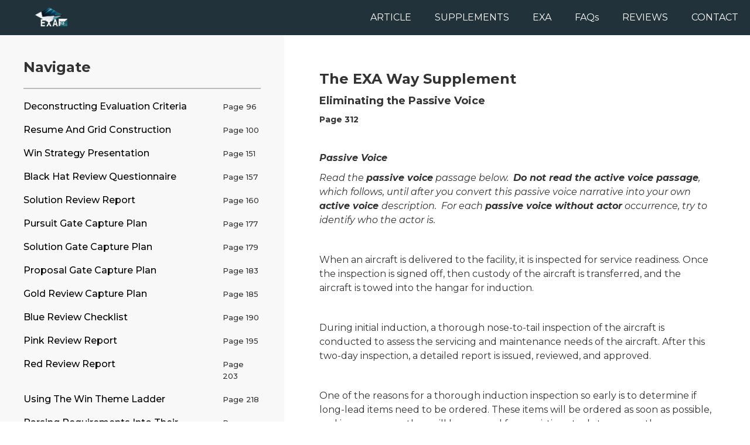

--- FILE ---
content_type: text/html
request_url: https://www.theexaway.ca/post/eliminating-the-passive-voice
body_size: 7323
content:
<!DOCTYPE html><!-- This site was created in Webflow. https://webflow.com --><!-- Last Published: Thu Apr 10 2025 20:15:23 GMT+0000 (Coordinated Universal Time) --><html data-wf-domain="www.theexaway.ca" data-wf-page="65c12f7f9124b66e07936cee" data-wf-site="641f73bf9a708b0a1a96df2d" lang="en" data-wf-collection="65c12f7f9124b66e07936cd0" data-wf-item-slug="eliminating-the-passive-voice"><head><meta charset="utf-8"/><title>EXA Book Website</title><meta content="width=device-width, initial-scale=1" name="viewport"/><meta content="Webflow" name="generator"/><link href="https://cdn.prod.website-files.com/641f73bf9a708b0a1a96df2d/css/exa-book-website.webflow.bf991f967.css" rel="stylesheet" type="text/css"/><link href="https://fonts.googleapis.com" rel="preconnect"/><link href="https://fonts.gstatic.com" rel="preconnect" crossorigin="anonymous"/><script src="https://ajax.googleapis.com/ajax/libs/webfont/1.6.26/webfont.js" type="text/javascript"></script><script type="text/javascript">WebFont.load({  google: {    families: ["Montserrat:100,100italic,200,200italic,300,300italic,400,400italic,500,500italic,600,600italic,700,700italic,800,800italic,900,900italic","Open Sans:300,300italic,400,400italic,600,600italic,700,700italic,800,800italic"]  }});</script><script type="text/javascript">!function(o,c){var n=c.documentElement,t=" w-mod-";n.className+=t+"js",("ontouchstart"in o||o.DocumentTouch&&c instanceof DocumentTouch)&&(n.className+=t+"touch")}(window,document);</script><link href="https://cdn.prod.website-files.com/641f73bf9a708b0a1a96df2d/6424496c44c7187d94e6d77d_exa%20png%20favicon.png" rel="shortcut icon" type="image/x-icon"/><link href="https://cdn.prod.website-files.com/641f73bf9a708b0a1a96df2d/64244c5b07f91b5ccc018817_webclip%20png.png" rel="apple-touch-icon"/><script async="" src="https://www.googletagmanager.com/gtag/js?id=G-KDFME0P71E"></script><script type="text/javascript">window.dataLayer = window.dataLayer || [];function gtag(){dataLayer.push(arguments);}gtag('set', 'developer_id.dZGVlNj', true);gtag('js', new Date());gtag('config', 'G-KDFME0P71E');</script><script src="https://www.google.com/recaptcha/api.js" type="text/javascript"></script></head><body><div data-animation="default" data-collapse="medium" data-duration="400" data-easing="ease" data-easing2="ease" role="banner" class="navbar w-nav"><div class="container w-container"><a href="/" class="brand w-nav-brand"><img src="https://cdn.prod.website-files.com/641f73bf9a708b0a1a96df2d/64245284c8e23d464523a269_35%20years%20white%20logo-01.png" loading="lazy" width="55" height="" alt="" srcset="https://cdn.prod.website-files.com/641f73bf9a708b0a1a96df2d/64245284c8e23d464523a269_35%20years%20white%20logo-01-p-500.png 500w, https://cdn.prod.website-files.com/641f73bf9a708b0a1a96df2d/64245284c8e23d464523a269_35%20years%20white%20logo-01-p-800.png 800w, https://cdn.prod.website-files.com/641f73bf9a708b0a1a96df2d/64245284c8e23d464523a269_35%20years%20white%20logo-01-p-1080.png 1080w, https://cdn.prod.website-files.com/641f73bf9a708b0a1a96df2d/64245284c8e23d464523a269_35%20years%20white%20logo-01-p-1600.png 1600w, https://cdn.prod.website-files.com/641f73bf9a708b0a1a96df2d/64245284c8e23d464523a269_35%20years%20white%20logo-01.png 2688w" sizes="(max-width: 479px) 60vw, 55px" class="image-8"/></a><nav role="navigation" class="nav-menu w-nav-menu"><a href="/how-to-win-complex-rfps-and-procurement-processes" class="nav-link w-nav-link">ARTICLE</a><a href="/supplement" class="nav-link w-nav-link">SUPPLEMENTS</a><a href="https://www.exa.group" target="_blank" class="nav-link-2 w-nav-link">EXA</a><a href="/frequently-asked-questions" class="nav-link w-nav-link">FAQs</a><a href="/reviews" class="nav-link w-nav-link">REVIEWS</a><a href="mailto:info@exa.group?subject=Contact%20Inquiry" class="nav-link-3 w-nav-link">CONTACT</a></nav><div class="menu-button w-nav-button"><div class="w-icon-nav-menu"></div></div></div></div><div class="main-container"><div class="side-navigation-bar"><h3 class="heading-43">Navigate</h3><div class="line"></div><div class="collection-list-wrapper-2 w-dyn-list"><div role="list" class="w-dyn-items"><div role="listitem" class="w-dyn-item"><div><div class="linked"><div class="div-block-49"><a href="/post/deconstructing-evaluation-criteria" class="link-10 side-nav-bar">Deconstructing Evaluation Criteria</a><div class="div-block-50"><div class="text-block-18">Page 96</div></div></div></div></div></div><div role="listitem" class="w-dyn-item"><div><div class="linked"><div class="div-block-49"><a href="/post/resume-and-grid-construction" class="link-10 side-nav-bar">Resume and Grid Construction</a><div class="div-block-50"><div class="text-block-18">Page 100</div></div></div></div></div></div><div role="listitem" class="w-dyn-item"><div><div class="linked"><div class="div-block-49"><a href="/post/win-strategy-presentation" class="link-10 side-nav-bar">Win Strategy Presentation</a><div class="div-block-50"><div class="text-block-18">Page 151</div></div></div></div></div></div><div role="listitem" class="w-dyn-item"><div><div class="linked"><div class="div-block-49"><a href="/post/black-hat-review-questionnaire" class="link-10 side-nav-bar">Black Hat Review Questionnaire</a><div class="div-block-50"><div class="text-block-18">Page 157</div></div></div></div></div></div><div role="listitem" class="w-dyn-item"><div><div class="linked"><div class="div-block-49"><a href="/post/solution-review-report" class="link-10 side-nav-bar">Solution Review Report </a><div class="div-block-50"><div class="text-block-18">Page 160</div></div></div></div></div></div><div role="listitem" class="w-dyn-item"><div><div class="linked"><div class="div-block-49"><a href="/post/pursuit-gate-capture-plan" class="link-10 side-nav-bar">Pursuit Gate Capture Plan</a><div class="div-block-50"><div class="text-block-18">Page 177</div></div></div></div></div></div><div role="listitem" class="w-dyn-item"><div><div class="linked"><div class="div-block-49"><a href="/post/solution-gate-capture-plan" class="link-10 side-nav-bar">Solution Gate Capture Plan</a><div class="div-block-50"><div class="text-block-18">Page 179</div></div></div></div></div></div><div role="listitem" class="w-dyn-item"><div><div class="linked"><div class="div-block-49"><a href="/post/proposal-gate-capture-plan" class="link-10 side-nav-bar">Proposal Gate Capture Plan</a><div class="div-block-50"><div class="text-block-18">Page 183</div></div></div></div></div></div><div role="listitem" class="w-dyn-item"><div><div class="linked"><div class="div-block-49"><a href="/post/gold-review-capture-plan" class="link-10 side-nav-bar">Gold Review Capture Plan</a><div class="div-block-50"><div class="text-block-18">Page 185</div></div></div></div></div></div><div role="listitem" class="w-dyn-item"><div><div class="linked"><div class="div-block-49"><a href="/post/blue-review-checklist" class="link-10 side-nav-bar">Blue Review Checklist</a><div class="div-block-50"><div class="text-block-18">Page 190</div></div></div></div></div></div><div role="listitem" class="w-dyn-item"><div><div class="linked"><div class="div-block-49"><a href="/post/pink-review-report" class="link-10 side-nav-bar">Pink Review Report</a><div class="div-block-50"><div class="text-block-18">Page 195</div></div></div></div></div></div><div role="listitem" class="w-dyn-item"><div><div class="linked"><div class="div-block-49"><a href="/post/red-review-report" class="link-10 side-nav-bar">Red Review Report</a><div class="div-block-50"><div class="text-block-18">Page 203</div></div></div></div></div></div><div role="listitem" class="w-dyn-item"><div><div class="linked"><div class="div-block-49"><a href="/post/using-the-win-theme-ladder" class="link-10 side-nav-bar">Using the Win Theme Ladder</a><div class="div-block-50"><div class="text-block-18">Page 218</div></div></div></div></div></div><div role="listitem" class="w-dyn-item"><div><div class="linked"><div class="div-block-49"><a href="/post/parsing-requirements-into-their-constituent-elements" class="link-10 side-nav-bar">Parsing Requirements into Their Constituent Elements</a><div class="div-block-50"><div class="text-block-18">Page 225</div></div></div></div></div></div><div role="listitem" class="w-dyn-item"><div><div class="linked"><div class="div-block-49"><a href="/post/using-a-proposal-data-requirements-list-pdrl" class="link-10 side-nav-bar">Using a Proposal Data requirements list (PDRL)</a><div class="div-block-50"><div class="text-block-18">Page 226, 246</div></div></div></div></div></div><div role="listitem" class="w-dyn-item"><div><div class="linked"><div class="div-block-49"><a href="/post/using-a-question-and-amendment-database-qadb" class="link-10 side-nav-bar">Using A Question And Amendment Database (QADB)</a><div class="div-block-50"><div class="text-block-18">Page 243</div></div></div></div></div></div><div role="listitem" class="w-dyn-item"><div><div class="linked"><div class="div-block-49"><a href="/post/non-disclosure-agreement-nda" class="link-10 side-nav-bar">Non-Disclosure Agreement (NDA)</a><div class="div-block-50"><div class="text-block-18">Page 255</div></div></div></div></div></div><div role="listitem" class="w-dyn-item"><div><div class="linked"><div class="div-block-49"><a href="/post/memorandum-of-understanding-mou" class="link-10 side-nav-bar">Memorandum of Understanding (MOU)</a><div class="div-block-50"><div class="text-block-18">Page 256</div></div></div></div></div></div><div role="listitem" class="w-dyn-item"><div><div class="linked"><div class="div-block-49"><a href="/post/teaming-agreement" class="link-10 side-nav-bar">Teaming Agreement</a><div class="div-block-50"><div class="text-block-18">Page 260</div></div></div></div></div></div><div role="listitem" class="w-dyn-item"><div><div class="linked"><div class="div-block-49"><a href="/post/contractual-joint-venture-cjv-agreement" class="link-10 side-nav-bar">Contractual Joint Venture (CJV) Agreement</a><div class="div-block-50"><div class="text-block-18">Page 265</div></div></div></div></div></div><div role="listitem" class="w-dyn-item"><div><div class="linked"><div class="div-block-49"><a href="/post/side-agreement" class="link-10 side-nav-bar">Side Agreement</a><div class="div-block-50"><div class="text-block-18">Page 268</div></div></div></div></div></div><div role="listitem" class="w-dyn-item"><div><div class="linked"><div class="div-block-49"><a href="/post/eliminating-the-passive-voice" aria-current="page" class="link-10 side-nav-bar w--current">Eliminating the Passive Voice </a><div class="div-block-50"><div class="text-block-18">Page 312</div></div></div></div></div></div><div role="listitem" class="w-dyn-item"><div><div class="linked"><div class="div-block-49"><a href="/post/answering-the-mail" class="link-10 side-nav-bar">Answering the mail</a><div class="div-block-50"><div class="text-block-18">Page 317</div></div></div></div></div></div><div role="listitem" class="w-dyn-item"><div><div class="linked"><div class="div-block-49"><a href="/post/avoid-overpromising" class="link-10 side-nav-bar">Avoid Overpromising</a><div class="div-block-50"><div class="text-block-18">Page 319</div></div></div></div></div></div><div role="listitem" class="w-dyn-item"><div><div class="linked"><div class="div-block-49"><a href="/post/calculating-win-probability" class="link-10 side-nav-bar">Calculating Win Probability</a><div class="div-block-50"><div class="text-block-18">Page 328</div></div></div></div></div></div><div role="listitem" class="w-dyn-item"><div><div class="linked"><div class="div-block-49"><a href="/post/should-cost-model" class="link-10 side-nav-bar">Should Cost Model</a><div class="div-block-50"><div class="text-block-18">Page 348</div></div></div></div></div></div><div role="listitem" class="w-dyn-item"><div><div class="linked"><div class="div-block-49"><a href="/post/executive-briefing" class="link-10 side-nav-bar">Executive Briefing</a><div class="div-block-50"><div class="text-block-18">Page 364</div></div></div></div></div></div><div role="listitem" class="w-dyn-item"><div><div class="linked"><div class="div-block-49"><a href="/post/executive-summary" class="link-10 side-nav-bar">Executive Summary</a><div class="div-block-50"><div class="text-block-18">Page 366</div></div></div></div></div></div><div role="listitem" class="w-dyn-item"><div><div class="linked"><div class="div-block-49"><a href="/post/advanced-level-microsoft-word-proficiency-test" class="link-10 side-nav-bar">Advanced Level Microsoft Word Proficiency Test</a><div class="div-block-50"><div class="text-block-18">Page 396</div></div></div></div></div></div><div role="listitem" class="w-dyn-item"><div><div class="linked"><div class="div-block-49"><a href="/post/capture-and-proposal-capability-maturity-model" class="link-10 side-nav-bar">Capture and Proposal Capability Maturity Model</a><div class="div-block-50"><div class="text-block-18">Page 436</div></div></div></div></div></div></div></div></div><div class="right"><div class="right-card"><div class="w-layout-blockcontainer container-40 w-container"><div class="rich-text-block-3 w-richtext"><h3>The EXA Way Supplement</h3><h4>Eliminating the Passive Voice</h4><h5>Page 312</h5><p> </p><p><strong><em>Passive Voice</em></strong></p><p><em>Read the </em><strong><em>passive voice</em></strong><em> passage below.  </em><strong><em>Do not read the active voice passage</em></strong><em>, which follows, until after you convert this passive voice narrative into your own </em><strong><em>active voice </em></strong><em>description.  For each </em><strong><em>passive voice without actor</em></strong><em> occurrence, try to identify who the actor is. </em>  </p><p>‍</p><p>When an aircraft is delivered to the facility, it is inspected for service readiness. Once the inspection is signed off, then custody of the aircraft is transferred, and the aircraft is towed into the hangar for induction. </p><p>‍</p><p>During initial induction, a thorough nose-to-tail inspection of the aircraft is conducted to assess the servicing and maintenance needs of the aircraft. After this two-day inspection, a detailed report is issued, reviewed, and approved.</p><p>‍</p><p>One of the reasons for a thorough induction inspection so early is to determine if long-lead items need to be ordered. These items will be ordered as soon as possible, and in some cases, they will be sourced from existing stock, to ensure they are available in time for when their embodiment onto the aircraft is scheduled. When the embodiment of long lead parts is considered to be urgent or critical, and no replacement parts are available in time, robbing of the parts from other compatible aircraft may be authorized. </p><p>‍</p><p>The maintenance and service operations will be planned in accordance with the priorities and sequences of tasks that need to be taken place. If the tasks cannot be completed within the high-level schedule, the schedule or list of tasks will be modified, or a waiver will be issued to allow some tasks to not be completed. In either case, it is possible that identified work will not be performed during the current maintenance period and deferred to future checks, services, overhauls, or modifications. </p><p>‍</p><p>Once the high-level schedule is approved, a master task plan is developed and all the individual maintenance and service operations are defined in their correct sequences. All embodied materiel and consumables are defined in the master task plan and the dates of their readiness are ensured. Similarly, all the equipment, tool, and kit readiness dates are confirmed.  Finally, all the personnel schedules are confirmed. If there are any resource conflicts between this aircraft and any other activities, they will be resolved fairly and reasonably in accordance with their respective priorities. This leads to approval of the schedule.  </p><p>‍</p><p>Once maintenance work begins, the master task plan and there source schedules will be updated, and deviations between planned and actual timelines will be noted and managed. Each task, as it is completed, will be inspected and signed off to ensure conformance with applicable maintenance procedures. Monitoring of the entire process are possible through both on-site visits and through access to the real-time maintenance, repair, and overhaul status information system (MROSIM), which can be securely accessed locally or remotely. </p><p>‍</p><p>Upon completion of the master task plan, final checks ensure all work has been performed to required specifications. Both ground and flight testing may be scheduled to further verify all work conforms to all standard sand regulations. Any non-conformances are noted in the MROSIM. Depending upon their nature and severity, the resolution of non-conformances are either scheduled as part of the current maintenance period, they are deferred to a later maintenance period, or they receive a waiver, which accepts the non-conformances without further repair required. </p><p>‍</p><p>Once all repair and service tasks have been accepted and tested, the final maintenance documentation is approved and custody of the aircraft is returned, and the repair period is completed.  </p><p>‍</p><p><strong><em>Active Voice</em></strong></p><p>Compare your active voice narrative, from above, with the actual description, below. Count how many times you misidentified the correct actor in the active voice without actor occurrences.  This exercise will give you a sense of the perils of using the passive voice.  </p><p>‍</p><p>When the client delivers an aircraft to our facility, we and the client together inspect the aircraft to verify the aircraft is ready for servicing. Once we both sign off on the readiness inspection, the customer transfers custody of the aircraft to us and we tow the aircraft into our hangar for induction. </p><p>‍</p><p>During the initial induction, we conduct a thorough nose-to-tail inspection to assess the aircraft’s servicing and maintenance needs. We issue a detailed report at the conclusion of this two-day inspection, which we review with the customer. The customer approves the inspection report after asking for any necessary clarifications from us.  </p><p>‍</p><p>We perform such a thorough inspection to identify long-lead items. We order these items as quickly as possible. When available, we draw the item from our own inventory that we maintain specifically for long-lead items. In such circumstances, we still order the long-lead item to replace the unit we withdrew from inventory. If we have no available inventory, and if we cannot secure a replacement item from our supply chain in time, then we will discuss the possibility of robbing the part from the client’s other aircraft in our hangar. We would proceed with this robbing process only with our client’s authorization. </p><p>‍</p><p>The Project Manager, with support from the Maintenance Manager and the Materiel Manager, plans the priority and sequence of tasks that we must undertake to address all the items identified in the inspection report. This plan leads to a high-level schedule that the Project Manager will review with the client. If the schedule shows tasks falling outside of the contractual requirements, the Project Manager will discuss options with the client, including:</p><p>·      We modify the schedule to accommodate all the tasks;</p><p>·      We modify the list of tasks to accommodate the schedule; </p><p>·      The client issues a waiver against specific tasks, relieving us of the requirement to complete those tasks; or</p><p>·      Some combination of the above options.</p><p>‍</p><p>While the client has final authority and approval over any deviation to the schedule or tasks, and to any waivers, we provide firm input into what tasks are possible within the defined timeframe. In any outcome, it is possible that the client’s approved approach will result in us deferring some tasks to future checks, services, overhauls, or modifications.</p><p>‍</p><p>Once the client approves the high-level schedule, the Project Manager will develop a master task plan. This plan identifies scheduling of the following resources:</p><p>·      All materiel and consumables we will embody onto the aircraft, as confirmed by the Materiel Manager;</p><p>·      All equipment, tools, and kits, as confirmed by the Maintenance Manager; and</p><p>·      All personnel, as confirmed by the Project Manager. </p><p>‍</p><p>If we discover scheduling conflicts in the above listed resources with other programs, the Project Manager will work with project managers from our other affected clients to resolve these conflicts in a fair and reasonable manner that lets us best meet our contractual obligations to all our clients. This scheduling conflict reconciliation may affect our firm input into what tasks are possible within the defined timeframe, as noted above. Both the client and we will approve and commit to the final negotiated schedule before maintenance begins. </p><p>‍</p><p>With a mutually approved schedule, we begin maintenance on the aircraft. As work proceeds, the Project Manager will map actual progress against the master task plan, and the Project Manager will note deviations to the planned schedule. As we complete each task, the Maintenance Manager will appoint a qualified official to inspect the work, and both the inspector and the Maintenance Manager will sign the task off, indicating we have completed the task in conformance with applicable maintenance procedures. </p><p>‍</p><p>The client may review the maintenance activities and progress through on-site visits that the client arranges (in advance) with the Maintenance Manager. Additionally, the client may review the maintenance progress and status at any time, either locally or remotely, through secure access to our maintenance, repair, and overhaul status information system (MROSIM). </p><p>‍</p><p>When we complete all tasks in the master task plan, the Maintenance Manager will ensure we perform all final checks to verify we have performed the work in accordance with required specifications. The Maintenance Manager will schedule both ground testing and flight testing, as required, to further verify the outcome of the tasks. The Maintenance Manager will document all non-conformances in the MROSIM. The Maintenance Manager will review all test result non-conformances with the client, and together they will discuss each non-conformance to determine if:</p><p>·      We must remediate the non-conformance as part of the current maintenance period;</p><p>·      We can remediate the non-conformance during a future maintenance period;</p><p>·      The client will issue a waiver relieving us of the obligation of remediating the non-conformance. </p><p>‍</p><p>The client has final authority on the decision for each non-conformance.  </p><p>‍</p><p>Once we complete all repairs and tasks, we will present the final maintenance documentation to the client for approval. Upon the client’s approval, we will return the custody of the aircraft to the client, which is the final act in the repair period.</p><p>‍</p><p>***Disclaimer: The information presented in this supplement is for information purposes only. It is not intended, and may not be used, as legal or business advice. The author makes no representations of warranty, accuracy, or fit for purpose of the information herein. Use at your own risk.</p></div></div></div></div></div><div class="footer"><div class="kontainer footer-3 w-container"><div class="w-layout-grid grid"><div id="w-node-_7f8d9e18-8da6-77a8-81ab-58bdfa5535f5-fa5535f2" class="div-block-3"><h3 class="heading-6">MY BOOK</h3><a href="https://www.amazon.ca/dp/1774583909" class="link-2">Order Now</a><a href="/frequently-asked-questions" class="link-2 faq">Frequently Asked Questions</a><a href="/reviews" class="link-2 new-link">Reviews</a><a id="w-node-_7f8d9e18-8da6-77a8-81ab-58bdfa5535fc-fa5535f2" href="/introduction-to-win-big-the-exa-way" class="link-8">Introduction</a></div><div id="w-node-_7f8d9e18-8da6-77a8-81ab-58bdfa5535fe-fa5535f2"><h3 class="heading-7">EXA</h3><a href="https://www.exa.group" target="_blank" class="link">www.exa.group</a></div><div id="w-node-_7f8d9e18-8da6-77a8-81ab-58bdfa553603-fa5535f2"><h3 class="heading-9">FOLLOW EXA</h3><a href="https://www.linkedin.com/company/exa-consulting-group/" target="_blank" class="w-inline-block"><img src="https://cdn.prod.website-files.com/641f73bf9a708b0a1a96df2d/642200f7fa575762bc80ed26_Icon%20awesome-linkedin-in.png" loading="lazy" alt="" class="image"/></a><a href="https://open.spotify.com/show/49mjCoBM0fOU1OSB87MGnh" target="_blank" class="w-inline-block"><img src="https://cdn.prod.website-files.com/641f73bf9a708b0a1a96df2d/642200f727ea13ac0d1ca6fe_Icon%20awesome-spotify.png" loading="lazy" alt="" class="image-2"/></a><a href="https://www.youtube.com/channel/UCfr9Z2Pba1CB7c7wbYrGQEQ" target="_blank" class="w-inline-block"><img src="https://cdn.prod.website-files.com/641f73bf9a708b0a1a96df2d/642200f38a37bd36b04bf42f_Icon%20awesome-youtube.png" loading="lazy" alt=""/></a></div><div id="w-node-_7f8d9e18-8da6-77a8-81ab-58bdfa55360c-fa5535f2"><h3 class="heading-10">CONTACT</h3><a href="#" class="link-5">350 Sparks St, Suite 901<br/>Ottawa, Ontario<br/>K1R 7S8</a><a href="#" class="link-6">(613) 851-2311</a><a href="#" class="link-7">info@exa.group</a></div></div></div></div><script src="https://d3e54v103j8qbb.cloudfront.net/js/jquery-3.5.1.min.dc5e7f18c8.js?site=641f73bf9a708b0a1a96df2d" type="text/javascript" integrity="sha256-9/aliU8dGd2tb6OSsuzixeV4y/faTqgFtohetphbbj0=" crossorigin="anonymous"></script><script src="https://cdn.prod.website-files.com/641f73bf9a708b0a1a96df2d/js/webflow.schunk.4a394eb5af8156f2.js" type="text/javascript"></script><script src="https://cdn.prod.website-files.com/641f73bf9a708b0a1a96df2d/js/webflow.schunk.9e346b74f6ea3cc6.js" type="text/javascript"></script><script src="https://cdn.prod.website-files.com/641f73bf9a708b0a1a96df2d/js/webflow.506f89dd.e716838de16b3230.js" type="text/javascript"></script></body></html>

--- FILE ---
content_type: text/css
request_url: https://cdn.prod.website-files.com/641f73bf9a708b0a1a96df2d/css/exa-book-website.webflow.bf991f967.css
body_size: 15016
content:
html {
  -webkit-text-size-adjust: 100%;
  -ms-text-size-adjust: 100%;
  font-family: sans-serif;
}

body {
  margin: 0;
}

article, aside, details, figcaption, figure, footer, header, hgroup, main, menu, nav, section, summary {
  display: block;
}

audio, canvas, progress, video {
  vertical-align: baseline;
  display: inline-block;
}

audio:not([controls]) {
  height: 0;
  display: none;
}

[hidden], template {
  display: none;
}

a {
  background-color: #0000;
}

a:active, a:hover {
  outline: 0;
}

abbr[title] {
  border-bottom: 1px dotted;
}

b, strong {
  font-weight: bold;
}

dfn {
  font-style: italic;
}

h1 {
  margin: .67em 0;
  font-size: 2em;
}

mark {
  color: #000;
  background: #ff0;
}

small {
  font-size: 80%;
}

sub, sup {
  vertical-align: baseline;
  font-size: 75%;
  line-height: 0;
  position: relative;
}

sup {
  top: -.5em;
}

sub {
  bottom: -.25em;
}

img {
  border: 0;
}

svg:not(:root) {
  overflow: hidden;
}

hr {
  box-sizing: content-box;
  height: 0;
}

pre {
  overflow: auto;
}

code, kbd, pre, samp {
  font-family: monospace;
  font-size: 1em;
}

button, input, optgroup, select, textarea {
  color: inherit;
  font: inherit;
  margin: 0;
}

button {
  overflow: visible;
}

button, select {
  text-transform: none;
}

button, html input[type="button"], input[type="reset"] {
  -webkit-appearance: button;
  cursor: pointer;
}

button[disabled], html input[disabled] {
  cursor: default;
}

button::-moz-focus-inner, input::-moz-focus-inner {
  border: 0;
  padding: 0;
}

input {
  line-height: normal;
}

input[type="checkbox"], input[type="radio"] {
  box-sizing: border-box;
  padding: 0;
}

input[type="number"]::-webkit-inner-spin-button, input[type="number"]::-webkit-outer-spin-button {
  height: auto;
}

input[type="search"] {
  -webkit-appearance: none;
}

input[type="search"]::-webkit-search-cancel-button, input[type="search"]::-webkit-search-decoration {
  -webkit-appearance: none;
}

legend {
  border: 0;
  padding: 0;
}

textarea {
  overflow: auto;
}

optgroup {
  font-weight: bold;
}

table {
  border-collapse: collapse;
  border-spacing: 0;
}

td, th {
  padding: 0;
}

@font-face {
  font-family: webflow-icons;
  src: url("[data-uri]") format("truetype");
  font-weight: normal;
  font-style: normal;
}

[class^="w-icon-"], [class*=" w-icon-"] {
  speak: none;
  font-variant: normal;
  text-transform: none;
  -webkit-font-smoothing: antialiased;
  -moz-osx-font-smoothing: grayscale;
  font-style: normal;
  font-weight: normal;
  line-height: 1;
  font-family: webflow-icons !important;
}

.w-icon-slider-right:before {
  content: "";
}

.w-icon-slider-left:before {
  content: "";
}

.w-icon-nav-menu:before {
  content: "";
}

.w-icon-arrow-down:before, .w-icon-dropdown-toggle:before {
  content: "";
}

.w-icon-file-upload-remove:before {
  content: "";
}

.w-icon-file-upload-icon:before {
  content: "";
}

* {
  box-sizing: border-box;
}

html {
  height: 100%;
}

body {
  color: #333;
  background-color: #fff;
  min-height: 100%;
  margin: 0;
  font-family: Arial, sans-serif;
  font-size: 14px;
  line-height: 20px;
}

img {
  vertical-align: middle;
  max-width: 100%;
  display: inline-block;
}

html.w-mod-touch * {
  background-attachment: scroll !important;
}

.w-block {
  display: block;
}

.w-inline-block {
  max-width: 100%;
  display: inline-block;
}

.w-clearfix:before, .w-clearfix:after {
  content: " ";
  grid-area: 1 / 1 / 2 / 2;
  display: table;
}

.w-clearfix:after {
  clear: both;
}

.w-hidden {
  display: none;
}

.w-button {
  color: #fff;
  line-height: inherit;
  cursor: pointer;
  background-color: #3898ec;
  border: 0;
  border-radius: 0;
  padding: 9px 15px;
  text-decoration: none;
  display: inline-block;
}

input.w-button {
  -webkit-appearance: button;
}

html[data-w-dynpage] [data-w-cloak] {
  color: #0000 !important;
}

.w-code-block {
  margin: unset;
}

pre.w-code-block code {
  all: inherit;
}

.w-optimization {
  display: contents;
}

.w-webflow-badge, .w-webflow-badge > img {
  box-sizing: unset;
  width: unset;
  height: unset;
  max-height: unset;
  max-width: unset;
  min-height: unset;
  min-width: unset;
  margin: unset;
  padding: unset;
  float: unset;
  clear: unset;
  border: unset;
  border-radius: unset;
  background: unset;
  background-image: unset;
  background-position: unset;
  background-size: unset;
  background-repeat: unset;
  background-origin: unset;
  background-clip: unset;
  background-attachment: unset;
  background-color: unset;
  box-shadow: unset;
  transform: unset;
  direction: unset;
  font-family: unset;
  font-weight: unset;
  color: unset;
  font-size: unset;
  line-height: unset;
  font-style: unset;
  font-variant: unset;
  text-align: unset;
  letter-spacing: unset;
  -webkit-text-decoration: unset;
  text-decoration: unset;
  text-indent: unset;
  text-transform: unset;
  list-style-type: unset;
  text-shadow: unset;
  vertical-align: unset;
  cursor: unset;
  white-space: unset;
  word-break: unset;
  word-spacing: unset;
  word-wrap: unset;
  transition: unset;
}

.w-webflow-badge {
  white-space: nowrap;
  cursor: pointer;
  box-shadow: 0 0 0 1px #0000001a, 0 1px 3px #0000001a;
  visibility: visible !important;
  opacity: 1 !important;
  z-index: 2147483647 !important;
  color: #aaadb0 !important;
  overflow: unset !important;
  background-color: #fff !important;
  border-radius: 3px !important;
  width: auto !important;
  height: auto !important;
  margin: 0 !important;
  padding: 6px !important;
  font-size: 12px !important;
  line-height: 14px !important;
  text-decoration: none !important;
  display: inline-block !important;
  position: fixed !important;
  inset: auto 12px 12px auto !important;
  transform: none !important;
}

.w-webflow-badge > img {
  position: unset;
  visibility: unset !important;
  opacity: 1 !important;
  vertical-align: middle !important;
  display: inline-block !important;
}

h1, h2, h3, h4, h5, h6 {
  margin-bottom: 10px;
  font-weight: bold;
}

h1 {
  margin-top: 20px;
  font-size: 38px;
  line-height: 44px;
}

h2 {
  margin-top: 20px;
  font-size: 32px;
  line-height: 36px;
}

h3 {
  margin-top: 20px;
  font-size: 24px;
  line-height: 30px;
}

h4 {
  margin-top: 10px;
  font-size: 18px;
  line-height: 24px;
}

h5 {
  margin-top: 10px;
  font-size: 14px;
  line-height: 20px;
}

h6 {
  margin-top: 10px;
  font-size: 12px;
  line-height: 18px;
}

p {
  margin-top: 0;
  margin-bottom: 10px;
}

blockquote {
  border-left: 5px solid #e2e2e2;
  margin: 0 0 10px;
  padding: 10px 20px;
  font-size: 18px;
  line-height: 22px;
}

figure {
  margin: 0 0 10px;
}

figcaption {
  text-align: center;
  margin-top: 5px;
}

ul, ol {
  margin-top: 0;
  margin-bottom: 10px;
  padding-left: 40px;
}

.w-list-unstyled {
  padding-left: 0;
  list-style: none;
}

.w-embed:before, .w-embed:after {
  content: " ";
  grid-area: 1 / 1 / 2 / 2;
  display: table;
}

.w-embed:after {
  clear: both;
}

.w-video {
  width: 100%;
  padding: 0;
  position: relative;
}

.w-video iframe, .w-video object, .w-video embed {
  border: none;
  width: 100%;
  height: 100%;
  position: absolute;
  top: 0;
  left: 0;
}

fieldset {
  border: 0;
  margin: 0;
  padding: 0;
}

button, [type="button"], [type="reset"] {
  cursor: pointer;
  -webkit-appearance: button;
  border: 0;
}

.w-form {
  margin: 0 0 15px;
}

.w-form-done {
  text-align: center;
  background-color: #ddd;
  padding: 20px;
  display: none;
}

.w-form-fail {
  background-color: #ffdede;
  margin-top: 10px;
  padding: 10px;
  display: none;
}

label {
  margin-bottom: 5px;
  font-weight: bold;
  display: block;
}

.w-input, .w-select {
  color: #333;
  vertical-align: middle;
  background-color: #fff;
  border: 1px solid #ccc;
  width: 100%;
  height: 38px;
  margin-bottom: 10px;
  padding: 8px 12px;
  font-size: 14px;
  line-height: 1.42857;
  display: block;
}

.w-input::placeholder, .w-select::placeholder {
  color: #999;
}

.w-input:focus, .w-select:focus {
  border-color: #3898ec;
  outline: 0;
}

.w-input[disabled], .w-select[disabled], .w-input[readonly], .w-select[readonly], fieldset[disabled] .w-input, fieldset[disabled] .w-select {
  cursor: not-allowed;
}

.w-input[disabled]:not(.w-input-disabled), .w-select[disabled]:not(.w-input-disabled), .w-input[readonly], .w-select[readonly], fieldset[disabled]:not(.w-input-disabled) .w-input, fieldset[disabled]:not(.w-input-disabled) .w-select {
  background-color: #eee;
}

textarea.w-input, textarea.w-select {
  height: auto;
}

.w-select {
  background-color: #f3f3f3;
}

.w-select[multiple] {
  height: auto;
}

.w-form-label {
  cursor: pointer;
  margin-bottom: 0;
  font-weight: normal;
  display: inline-block;
}

.w-radio {
  margin-bottom: 5px;
  padding-left: 20px;
  display: block;
}

.w-radio:before, .w-radio:after {
  content: " ";
  grid-area: 1 / 1 / 2 / 2;
  display: table;
}

.w-radio:after {
  clear: both;
}

.w-radio-input {
  float: left;
  margin: 3px 0 0 -20px;
  line-height: normal;
}

.w-file-upload {
  margin-bottom: 10px;
  display: block;
}

.w-file-upload-input {
  opacity: 0;
  z-index: -100;
  width: .1px;
  height: .1px;
  position: absolute;
  overflow: hidden;
}

.w-file-upload-default, .w-file-upload-uploading, .w-file-upload-success {
  color: #333;
  display: inline-block;
}

.w-file-upload-error {
  margin-top: 10px;
  display: block;
}

.w-file-upload-default.w-hidden, .w-file-upload-uploading.w-hidden, .w-file-upload-error.w-hidden, .w-file-upload-success.w-hidden {
  display: none;
}

.w-file-upload-uploading-btn {
  cursor: pointer;
  background-color: #fafafa;
  border: 1px solid #ccc;
  margin: 0;
  padding: 8px 12px;
  font-size: 14px;
  font-weight: normal;
  display: flex;
}

.w-file-upload-file {
  background-color: #fafafa;
  border: 1px solid #ccc;
  flex-grow: 1;
  justify-content: space-between;
  margin: 0;
  padding: 8px 9px 8px 11px;
  display: flex;
}

.w-file-upload-file-name {
  font-size: 14px;
  font-weight: normal;
  display: block;
}

.w-file-remove-link {
  cursor: pointer;
  width: auto;
  height: auto;
  margin-top: 3px;
  margin-left: 10px;
  padding: 3px;
  display: block;
}

.w-icon-file-upload-remove {
  margin: auto;
  font-size: 10px;
}

.w-file-upload-error-msg {
  color: #ea384c;
  padding: 2px 0;
  display: inline-block;
}

.w-file-upload-info {
  padding: 0 12px;
  line-height: 38px;
  display: inline-block;
}

.w-file-upload-label {
  cursor: pointer;
  background-color: #fafafa;
  border: 1px solid #ccc;
  margin: 0;
  padding: 8px 12px;
  font-size: 14px;
  font-weight: normal;
  display: inline-block;
}

.w-icon-file-upload-icon, .w-icon-file-upload-uploading {
  width: 20px;
  margin-right: 8px;
  display: inline-block;
}

.w-icon-file-upload-uploading {
  height: 20px;
}

.w-container {
  max-width: 940px;
  margin-left: auto;
  margin-right: auto;
}

.w-container:before, .w-container:after {
  content: " ";
  grid-area: 1 / 1 / 2 / 2;
  display: table;
}

.w-container:after {
  clear: both;
}

.w-container .w-row {
  margin-left: -10px;
  margin-right: -10px;
}

.w-row:before, .w-row:after {
  content: " ";
  grid-area: 1 / 1 / 2 / 2;
  display: table;
}

.w-row:after {
  clear: both;
}

.w-row .w-row {
  margin-left: 0;
  margin-right: 0;
}

.w-col {
  float: left;
  width: 100%;
  min-height: 1px;
  padding-left: 10px;
  padding-right: 10px;
  position: relative;
}

.w-col .w-col {
  padding-left: 0;
  padding-right: 0;
}

.w-col-1 {
  width: 8.33333%;
}

.w-col-2 {
  width: 16.6667%;
}

.w-col-3 {
  width: 25%;
}

.w-col-4 {
  width: 33.3333%;
}

.w-col-5 {
  width: 41.6667%;
}

.w-col-6 {
  width: 50%;
}

.w-col-7 {
  width: 58.3333%;
}

.w-col-8 {
  width: 66.6667%;
}

.w-col-9 {
  width: 75%;
}

.w-col-10 {
  width: 83.3333%;
}

.w-col-11 {
  width: 91.6667%;
}

.w-col-12 {
  width: 100%;
}

.w-hidden-main {
  display: none !important;
}

@media screen and (max-width: 991px) {
  .w-container {
    max-width: 728px;
  }

  .w-hidden-main {
    display: inherit !important;
  }

  .w-hidden-medium {
    display: none !important;
  }

  .w-col-medium-1 {
    width: 8.33333%;
  }

  .w-col-medium-2 {
    width: 16.6667%;
  }

  .w-col-medium-3 {
    width: 25%;
  }

  .w-col-medium-4 {
    width: 33.3333%;
  }

  .w-col-medium-5 {
    width: 41.6667%;
  }

  .w-col-medium-6 {
    width: 50%;
  }

  .w-col-medium-7 {
    width: 58.3333%;
  }

  .w-col-medium-8 {
    width: 66.6667%;
  }

  .w-col-medium-9 {
    width: 75%;
  }

  .w-col-medium-10 {
    width: 83.3333%;
  }

  .w-col-medium-11 {
    width: 91.6667%;
  }

  .w-col-medium-12 {
    width: 100%;
  }

  .w-col-stack {
    width: 100%;
    left: auto;
    right: auto;
  }
}

@media screen and (max-width: 767px) {
  .w-hidden-main, .w-hidden-medium {
    display: inherit !important;
  }

  .w-hidden-small {
    display: none !important;
  }

  .w-row, .w-container .w-row {
    margin-left: 0;
    margin-right: 0;
  }

  .w-col {
    width: 100%;
    left: auto;
    right: auto;
  }

  .w-col-small-1 {
    width: 8.33333%;
  }

  .w-col-small-2 {
    width: 16.6667%;
  }

  .w-col-small-3 {
    width: 25%;
  }

  .w-col-small-4 {
    width: 33.3333%;
  }

  .w-col-small-5 {
    width: 41.6667%;
  }

  .w-col-small-6 {
    width: 50%;
  }

  .w-col-small-7 {
    width: 58.3333%;
  }

  .w-col-small-8 {
    width: 66.6667%;
  }

  .w-col-small-9 {
    width: 75%;
  }

  .w-col-small-10 {
    width: 83.3333%;
  }

  .w-col-small-11 {
    width: 91.6667%;
  }

  .w-col-small-12 {
    width: 100%;
  }
}

@media screen and (max-width: 479px) {
  .w-container {
    max-width: none;
  }

  .w-hidden-main, .w-hidden-medium, .w-hidden-small {
    display: inherit !important;
  }

  .w-hidden-tiny {
    display: none !important;
  }

  .w-col {
    width: 100%;
  }

  .w-col-tiny-1 {
    width: 8.33333%;
  }

  .w-col-tiny-2 {
    width: 16.6667%;
  }

  .w-col-tiny-3 {
    width: 25%;
  }

  .w-col-tiny-4 {
    width: 33.3333%;
  }

  .w-col-tiny-5 {
    width: 41.6667%;
  }

  .w-col-tiny-6 {
    width: 50%;
  }

  .w-col-tiny-7 {
    width: 58.3333%;
  }

  .w-col-tiny-8 {
    width: 66.6667%;
  }

  .w-col-tiny-9 {
    width: 75%;
  }

  .w-col-tiny-10 {
    width: 83.3333%;
  }

  .w-col-tiny-11 {
    width: 91.6667%;
  }

  .w-col-tiny-12 {
    width: 100%;
  }
}

.w-widget {
  position: relative;
}

.w-widget-map {
  width: 100%;
  height: 400px;
}

.w-widget-map label {
  width: auto;
  display: inline;
}

.w-widget-map img {
  max-width: inherit;
}

.w-widget-map .gm-style-iw {
  text-align: center;
}

.w-widget-map .gm-style-iw > button {
  display: none !important;
}

.w-widget-twitter {
  overflow: hidden;
}

.w-widget-twitter-count-shim {
  vertical-align: top;
  text-align: center;
  background: #fff;
  border: 1px solid #758696;
  border-radius: 3px;
  width: 28px;
  height: 20px;
  display: inline-block;
  position: relative;
}

.w-widget-twitter-count-shim * {
  pointer-events: none;
  -webkit-user-select: none;
  user-select: none;
}

.w-widget-twitter-count-shim .w-widget-twitter-count-inner {
  text-align: center;
  color: #999;
  font-family: serif;
  font-size: 15px;
  line-height: 12px;
  position: relative;
}

.w-widget-twitter-count-shim .w-widget-twitter-count-clear {
  display: block;
  position: relative;
}

.w-widget-twitter-count-shim.w--large {
  width: 36px;
  height: 28px;
}

.w-widget-twitter-count-shim.w--large .w-widget-twitter-count-inner {
  font-size: 18px;
  line-height: 18px;
}

.w-widget-twitter-count-shim:not(.w--vertical) {
  margin-left: 5px;
  margin-right: 8px;
}

.w-widget-twitter-count-shim:not(.w--vertical).w--large {
  margin-left: 6px;
}

.w-widget-twitter-count-shim:not(.w--vertical):before, .w-widget-twitter-count-shim:not(.w--vertical):after {
  content: " ";
  pointer-events: none;
  border: solid #0000;
  width: 0;
  height: 0;
  position: absolute;
  top: 50%;
  left: 0;
}

.w-widget-twitter-count-shim:not(.w--vertical):before {
  border-width: 4px;
  border-color: #75869600 #5d6c7b #75869600 #75869600;
  margin-top: -4px;
  margin-left: -9px;
}

.w-widget-twitter-count-shim:not(.w--vertical).w--large:before {
  border-width: 5px;
  margin-top: -5px;
  margin-left: -10px;
}

.w-widget-twitter-count-shim:not(.w--vertical):after {
  border-width: 4px;
  border-color: #fff0 #fff #fff0 #fff0;
  margin-top: -4px;
  margin-left: -8px;
}

.w-widget-twitter-count-shim:not(.w--vertical).w--large:after {
  border-width: 5px;
  margin-top: -5px;
  margin-left: -9px;
}

.w-widget-twitter-count-shim.w--vertical {
  width: 61px;
  height: 33px;
  margin-bottom: 8px;
}

.w-widget-twitter-count-shim.w--vertical:before, .w-widget-twitter-count-shim.w--vertical:after {
  content: " ";
  pointer-events: none;
  border: solid #0000;
  width: 0;
  height: 0;
  position: absolute;
  top: 100%;
  left: 50%;
}

.w-widget-twitter-count-shim.w--vertical:before {
  border-width: 5px;
  border-color: #5d6c7b #75869600 #75869600;
  margin-left: -5px;
}

.w-widget-twitter-count-shim.w--vertical:after {
  border-width: 4px;
  border-color: #fff #fff0 #fff0;
  margin-left: -4px;
}

.w-widget-twitter-count-shim.w--vertical .w-widget-twitter-count-inner {
  font-size: 18px;
  line-height: 22px;
}

.w-widget-twitter-count-shim.w--vertical.w--large {
  width: 76px;
}

.w-background-video {
  color: #fff;
  height: 500px;
  position: relative;
  overflow: hidden;
}

.w-background-video > video {
  object-fit: cover;
  z-index: -100;
  background-position: 50%;
  background-size: cover;
  width: 100%;
  height: 100%;
  margin: auto;
  position: absolute;
  inset: -100%;
}

.w-background-video > video::-webkit-media-controls-start-playback-button {
  -webkit-appearance: none;
  display: none !important;
}

.w-background-video--control {
  background-color: #0000;
  padding: 0;
  position: absolute;
  bottom: 1em;
  right: 1em;
}

.w-background-video--control > [hidden] {
  display: none !important;
}

.w-slider {
  text-align: center;
  clear: both;
  -webkit-tap-highlight-color: #0000;
  tap-highlight-color: #0000;
  background: #ddd;
  height: 300px;
  position: relative;
}

.w-slider-mask {
  z-index: 1;
  white-space: nowrap;
  height: 100%;
  display: block;
  position: relative;
  left: 0;
  right: 0;
  overflow: hidden;
}

.w-slide {
  vertical-align: top;
  white-space: normal;
  text-align: left;
  width: 100%;
  height: 100%;
  display: inline-block;
  position: relative;
}

.w-slider-nav {
  z-index: 2;
  text-align: center;
  -webkit-tap-highlight-color: #0000;
  tap-highlight-color: #0000;
  height: 40px;
  margin: auto;
  padding-top: 10px;
  position: absolute;
  inset: auto 0 0;
}

.w-slider-nav.w-round > div {
  border-radius: 100%;
}

.w-slider-nav.w-num > div {
  font-size: inherit;
  line-height: inherit;
  width: auto;
  height: auto;
  padding: .2em .5em;
}

.w-slider-nav.w-shadow > div {
  box-shadow: 0 0 3px #3336;
}

.w-slider-nav-invert {
  color: #fff;
}

.w-slider-nav-invert > div {
  background-color: #2226;
}

.w-slider-nav-invert > div.w-active {
  background-color: #222;
}

.w-slider-dot {
  cursor: pointer;
  background-color: #fff6;
  width: 1em;
  height: 1em;
  margin: 0 3px .5em;
  transition: background-color .1s, color .1s;
  display: inline-block;
  position: relative;
}

.w-slider-dot.w-active {
  background-color: #fff;
}

.w-slider-dot:focus {
  outline: none;
  box-shadow: 0 0 0 2px #fff;
}

.w-slider-dot:focus.w-active {
  box-shadow: none;
}

.w-slider-arrow-left, .w-slider-arrow-right {
  cursor: pointer;
  color: #fff;
  -webkit-tap-highlight-color: #0000;
  tap-highlight-color: #0000;
  -webkit-user-select: none;
  user-select: none;
  width: 80px;
  margin: auto;
  font-size: 40px;
  position: absolute;
  inset: 0;
  overflow: hidden;
}

.w-slider-arrow-left [class^="w-icon-"], .w-slider-arrow-right [class^="w-icon-"], .w-slider-arrow-left [class*=" w-icon-"], .w-slider-arrow-right [class*=" w-icon-"] {
  position: absolute;
}

.w-slider-arrow-left:focus, .w-slider-arrow-right:focus {
  outline: 0;
}

.w-slider-arrow-left {
  z-index: 3;
  right: auto;
}

.w-slider-arrow-right {
  z-index: 4;
  left: auto;
}

.w-icon-slider-left, .w-icon-slider-right {
  width: 1em;
  height: 1em;
  margin: auto;
  inset: 0;
}

.w-slider-aria-label {
  clip: rect(0 0 0 0);
  border: 0;
  width: 1px;
  height: 1px;
  margin: -1px;
  padding: 0;
  position: absolute;
  overflow: hidden;
}

.w-slider-force-show {
  display: block !important;
}

.w-dropdown {
  text-align: left;
  z-index: 900;
  margin-left: auto;
  margin-right: auto;
  display: inline-block;
  position: relative;
}

.w-dropdown-btn, .w-dropdown-toggle, .w-dropdown-link {
  vertical-align: top;
  color: #222;
  text-align: left;
  white-space: nowrap;
  margin-left: auto;
  margin-right: auto;
  padding: 20px;
  text-decoration: none;
  position: relative;
}

.w-dropdown-toggle {
  -webkit-user-select: none;
  user-select: none;
  cursor: pointer;
  padding-right: 40px;
  display: inline-block;
}

.w-dropdown-toggle:focus {
  outline: 0;
}

.w-icon-dropdown-toggle {
  width: 1em;
  height: 1em;
  margin: auto 20px auto auto;
  position: absolute;
  top: 0;
  bottom: 0;
  right: 0;
}

.w-dropdown-list {
  background: #ddd;
  min-width: 100%;
  display: none;
  position: absolute;
}

.w-dropdown-list.w--open {
  display: block;
}

.w-dropdown-link {
  color: #222;
  padding: 10px 20px;
  display: block;
}

.w-dropdown-link.w--current {
  color: #0082f3;
}

.w-dropdown-link:focus {
  outline: 0;
}

@media screen and (max-width: 767px) {
  .w-nav-brand {
    padding-left: 10px;
  }
}

.w-lightbox-backdrop {
  cursor: auto;
  letter-spacing: normal;
  text-indent: 0;
  text-shadow: none;
  text-transform: none;
  visibility: visible;
  white-space: normal;
  word-break: normal;
  word-spacing: normal;
  word-wrap: normal;
  color: #fff;
  text-align: center;
  z-index: 2000;
  opacity: 0;
  -webkit-user-select: none;
  -moz-user-select: none;
  -webkit-tap-highlight-color: transparent;
  background: #000000e6;
  outline: 0;
  font-family: Helvetica Neue, Helvetica, Ubuntu, Segoe UI, Verdana, sans-serif;
  font-size: 17px;
  font-style: normal;
  font-weight: 300;
  line-height: 1.2;
  list-style: disc;
  position: fixed;
  inset: 0;
  -webkit-transform: translate(0);
}

.w-lightbox-backdrop, .w-lightbox-container {
  -webkit-overflow-scrolling: touch;
  height: 100%;
  overflow: auto;
}

.w-lightbox-content {
  height: 100vh;
  position: relative;
  overflow: hidden;
}

.w-lightbox-view {
  opacity: 0;
  width: 100vw;
  height: 100vh;
  position: absolute;
}

.w-lightbox-view:before {
  content: "";
  height: 100vh;
}

.w-lightbox-group, .w-lightbox-group .w-lightbox-view, .w-lightbox-group .w-lightbox-view:before {
  height: 86vh;
}

.w-lightbox-frame, .w-lightbox-view:before {
  vertical-align: middle;
  display: inline-block;
}

.w-lightbox-figure {
  margin: 0;
  position: relative;
}

.w-lightbox-group .w-lightbox-figure {
  cursor: pointer;
}

.w-lightbox-img {
  width: auto;
  max-width: none;
  height: auto;
}

.w-lightbox-image {
  float: none;
  max-width: 100vw;
  max-height: 100vh;
  display: block;
}

.w-lightbox-group .w-lightbox-image {
  max-height: 86vh;
}

.w-lightbox-caption {
  text-align: left;
  text-overflow: ellipsis;
  white-space: nowrap;
  background: #0006;
  padding: .5em 1em;
  position: absolute;
  bottom: 0;
  left: 0;
  right: 0;
  overflow: hidden;
}

.w-lightbox-embed {
  width: 100%;
  height: 100%;
  position: absolute;
  inset: 0;
}

.w-lightbox-control {
  cursor: pointer;
  background-position: center;
  background-repeat: no-repeat;
  background-size: 24px;
  width: 4em;
  transition: all .3s;
  position: absolute;
  top: 0;
}

.w-lightbox-left {
  background-image: url("[data-uri]");
  display: none;
  bottom: 0;
  left: 0;
}

.w-lightbox-right {
  background-image: url("[data-uri]");
  display: none;
  bottom: 0;
  right: 0;
}

.w-lightbox-close {
  background-image: url("[data-uri]");
  background-size: 18px;
  height: 2.6em;
  right: 0;
}

.w-lightbox-strip {
  white-space: nowrap;
  padding: 0 1vh;
  line-height: 0;
  position: absolute;
  bottom: 0;
  left: 0;
  right: 0;
  overflow: auto hidden;
}

.w-lightbox-item {
  box-sizing: content-box;
  cursor: pointer;
  width: 10vh;
  padding: 2vh 1vh;
  display: inline-block;
  -webkit-transform: translate3d(0, 0, 0);
}

.w-lightbox-active {
  opacity: .3;
}

.w-lightbox-thumbnail {
  background: #222;
  height: 10vh;
  position: relative;
  overflow: hidden;
}

.w-lightbox-thumbnail-image {
  position: absolute;
  top: 0;
  left: 0;
}

.w-lightbox-thumbnail .w-lightbox-tall {
  width: 100%;
  top: 50%;
  transform: translate(0, -50%);
}

.w-lightbox-thumbnail .w-lightbox-wide {
  height: 100%;
  left: 50%;
  transform: translate(-50%);
}

.w-lightbox-spinner {
  box-sizing: border-box;
  border: 5px solid #0006;
  border-radius: 50%;
  width: 40px;
  height: 40px;
  margin-top: -20px;
  margin-left: -20px;
  animation: .8s linear infinite spin;
  position: absolute;
  top: 50%;
  left: 50%;
}

.w-lightbox-spinner:after {
  content: "";
  border: 3px solid #0000;
  border-bottom-color: #fff;
  border-radius: 50%;
  position: absolute;
  inset: -4px;
}

.w-lightbox-hide {
  display: none;
}

.w-lightbox-noscroll {
  overflow: hidden;
}

@media (min-width: 768px) {
  .w-lightbox-content {
    height: 96vh;
    margin-top: 2vh;
  }

  .w-lightbox-view, .w-lightbox-view:before {
    height: 96vh;
  }

  .w-lightbox-group, .w-lightbox-group .w-lightbox-view, .w-lightbox-group .w-lightbox-view:before {
    height: 84vh;
  }

  .w-lightbox-image {
    max-width: 96vw;
    max-height: 96vh;
  }

  .w-lightbox-group .w-lightbox-image {
    max-width: 82.3vw;
    max-height: 84vh;
  }

  .w-lightbox-left, .w-lightbox-right {
    opacity: .5;
    display: block;
  }

  .w-lightbox-close {
    opacity: .8;
  }

  .w-lightbox-control:hover {
    opacity: 1;
  }
}

.w-lightbox-inactive, .w-lightbox-inactive:hover {
  opacity: 0;
}

.w-richtext:before, .w-richtext:after {
  content: " ";
  grid-area: 1 / 1 / 2 / 2;
  display: table;
}

.w-richtext:after {
  clear: both;
}

.w-richtext[contenteditable="true"]:before, .w-richtext[contenteditable="true"]:after {
  white-space: initial;
}

.w-richtext ol, .w-richtext ul {
  overflow: hidden;
}

.w-richtext .w-richtext-figure-selected.w-richtext-figure-type-video div:after, .w-richtext .w-richtext-figure-selected[data-rt-type="video"] div:after, .w-richtext .w-richtext-figure-selected.w-richtext-figure-type-image div, .w-richtext .w-richtext-figure-selected[data-rt-type="image"] div {
  outline: 2px solid #2895f7;
}

.w-richtext figure.w-richtext-figure-type-video > div:after, .w-richtext figure[data-rt-type="video"] > div:after {
  content: "";
  display: none;
  position: absolute;
  inset: 0;
}

.w-richtext figure {
  max-width: 60%;
  position: relative;
}

.w-richtext figure > div:before {
  cursor: default !important;
}

.w-richtext figure img {
  width: 100%;
}

.w-richtext figure figcaption.w-richtext-figcaption-placeholder {
  opacity: .6;
}

.w-richtext figure div {
  color: #0000;
  font-size: 0;
}

.w-richtext figure.w-richtext-figure-type-image, .w-richtext figure[data-rt-type="image"] {
  display: table;
}

.w-richtext figure.w-richtext-figure-type-image > div, .w-richtext figure[data-rt-type="image"] > div {
  display: inline-block;
}

.w-richtext figure.w-richtext-figure-type-image > figcaption, .w-richtext figure[data-rt-type="image"] > figcaption {
  caption-side: bottom;
  display: table-caption;
}

.w-richtext figure.w-richtext-figure-type-video, .w-richtext figure[data-rt-type="video"] {
  width: 60%;
  height: 0;
}

.w-richtext figure.w-richtext-figure-type-video iframe, .w-richtext figure[data-rt-type="video"] iframe {
  width: 100%;
  height: 100%;
  position: absolute;
  top: 0;
  left: 0;
}

.w-richtext figure.w-richtext-figure-type-video > div, .w-richtext figure[data-rt-type="video"] > div {
  width: 100%;
}

.w-richtext figure.w-richtext-align-center {
  clear: both;
  margin-left: auto;
  margin-right: auto;
}

.w-richtext figure.w-richtext-align-center.w-richtext-figure-type-image > div, .w-richtext figure.w-richtext-align-center[data-rt-type="image"] > div {
  max-width: 100%;
}

.w-richtext figure.w-richtext-align-normal {
  clear: both;
}

.w-richtext figure.w-richtext-align-fullwidth {
  text-align: center;
  clear: both;
  width: 100%;
  max-width: 100%;
  margin-left: auto;
  margin-right: auto;
  display: block;
}

.w-richtext figure.w-richtext-align-fullwidth > div {
  padding-bottom: inherit;
  display: inline-block;
}

.w-richtext figure.w-richtext-align-fullwidth > figcaption {
  display: block;
}

.w-richtext figure.w-richtext-align-floatleft {
  float: left;
  clear: none;
  margin-right: 15px;
}

.w-richtext figure.w-richtext-align-floatright {
  float: right;
  clear: none;
  margin-left: 15px;
}

.w-nav {
  z-index: 1000;
  background: #ddd;
  position: relative;
}

.w-nav:before, .w-nav:after {
  content: " ";
  grid-area: 1 / 1 / 2 / 2;
  display: table;
}

.w-nav:after {
  clear: both;
}

.w-nav-brand {
  float: left;
  color: #333;
  text-decoration: none;
  position: relative;
}

.w-nav-link {
  vertical-align: top;
  color: #222;
  text-align: left;
  margin-left: auto;
  margin-right: auto;
  padding: 20px;
  text-decoration: none;
  display: inline-block;
  position: relative;
}

.w-nav-link.w--current {
  color: #0082f3;
}

.w-nav-menu {
  float: right;
  position: relative;
}

[data-nav-menu-open] {
  text-align: center;
  background: #c8c8c8;
  min-width: 200px;
  position: absolute;
  top: 100%;
  left: 0;
  right: 0;
  overflow: visible;
  display: block !important;
}

.w--nav-link-open {
  display: block;
  position: relative;
}

.w-nav-overlay {
  width: 100%;
  display: none;
  position: absolute;
  top: 100%;
  left: 0;
  right: 0;
  overflow: hidden;
}

.w-nav-overlay [data-nav-menu-open] {
  top: 0;
}

.w-nav[data-animation="over-left"] .w-nav-overlay {
  width: auto;
}

.w-nav[data-animation="over-left"] .w-nav-overlay, .w-nav[data-animation="over-left"] [data-nav-menu-open] {
  z-index: 1;
  top: 0;
  right: auto;
}

.w-nav[data-animation="over-right"] .w-nav-overlay {
  width: auto;
}

.w-nav[data-animation="over-right"] .w-nav-overlay, .w-nav[data-animation="over-right"] [data-nav-menu-open] {
  z-index: 1;
  top: 0;
  left: auto;
}

.w-nav-button {
  float: right;
  cursor: pointer;
  -webkit-tap-highlight-color: #0000;
  tap-highlight-color: #0000;
  -webkit-user-select: none;
  user-select: none;
  padding: 18px;
  font-size: 24px;
  display: none;
  position: relative;
}

.w-nav-button:focus {
  outline: 0;
}

.w-nav-button.w--open {
  color: #fff;
  background-color: #c8c8c8;
}

.w-nav[data-collapse="all"] .w-nav-menu {
  display: none;
}

.w-nav[data-collapse="all"] .w-nav-button, .w--nav-dropdown-open, .w--nav-dropdown-toggle-open {
  display: block;
}

.w--nav-dropdown-list-open {
  position: static;
}

@media screen and (max-width: 991px) {
  .w-nav[data-collapse="medium"] .w-nav-menu {
    display: none;
  }

  .w-nav[data-collapse="medium"] .w-nav-button {
    display: block;
  }
}

@media screen and (max-width: 767px) {
  .w-nav[data-collapse="small"] .w-nav-menu {
    display: none;
  }

  .w-nav[data-collapse="small"] .w-nav-button {
    display: block;
  }

  .w-nav-brand {
    padding-left: 10px;
  }
}

@media screen and (max-width: 479px) {
  .w-nav[data-collapse="tiny"] .w-nav-menu {
    display: none;
  }

  .w-nav[data-collapse="tiny"] .w-nav-button {
    display: block;
  }
}

.w-tabs {
  position: relative;
}

.w-tabs:before, .w-tabs:after {
  content: " ";
  grid-area: 1 / 1 / 2 / 2;
  display: table;
}

.w-tabs:after {
  clear: both;
}

.w-tab-menu {
  position: relative;
}

.w-tab-link {
  vertical-align: top;
  text-align: left;
  cursor: pointer;
  color: #222;
  background-color: #ddd;
  padding: 9px 30px;
  text-decoration: none;
  display: inline-block;
  position: relative;
}

.w-tab-link.w--current {
  background-color: #c8c8c8;
}

.w-tab-link:focus {
  outline: 0;
}

.w-tab-content {
  display: block;
  position: relative;
  overflow: hidden;
}

.w-tab-pane {
  display: none;
  position: relative;
}

.w--tab-active {
  display: block;
}

@media screen and (max-width: 479px) {
  .w-tab-link {
    display: block;
  }
}

.w-ix-emptyfix:after {
  content: "";
}

@keyframes spin {
  0% {
    transform: rotate(0);
  }

  100% {
    transform: rotate(360deg);
  }
}

.w-dyn-empty {
  background-color: #ddd;
  padding: 10px;
}

.w-dyn-hide, .w-dyn-bind-empty, .w-condition-invisible {
  display: none !important;
}

.wf-layout-layout {
  display: grid;
}

:root {
  --button-color: #56bfd9;
  --footer-white: #f7f7f7;
  --button-black: #212222;
  --nav-bar-blue: #21323b;
  --text-blue: #519aa9;
  --text-color: #333;
  --text-color-exa-hidden-page: #08435c;
  --blue-for-text-box: #519aa9;
  --text-box-color: #1c5a7a;
  --background-blue: #afd2d9;
}

.w-layout-blockcontainer {
  max-width: 940px;
  margin-left: auto;
  margin-right: auto;
  display: block;
}

.w-form-formrecaptcha {
  margin-bottom: 8px;
}

.w-layout-grid {
  grid-row-gap: 16px;
  grid-column-gap: 16px;
  grid-template-rows: auto auto;
  grid-template-columns: 1fr 1fr;
  grid-auto-columns: 1fr;
  display: grid;
}

.w-pagination-wrapper {
  flex-wrap: wrap;
  justify-content: center;
  display: flex;
}

.w-pagination-previous {
  color: #333;
  background-color: #fafafa;
  border: 1px solid #ccc;
  border-radius: 2px;
  margin-left: 10px;
  margin-right: 10px;
  padding: 9px 20px;
  font-size: 14px;
  display: block;
}

.w-pagination-previous-icon {
  margin-right: 4px;
}

.w-pagination-next {
  color: #333;
  background-color: #fafafa;
  border: 1px solid #ccc;
  border-radius: 2px;
  margin-left: 10px;
  margin-right: 10px;
  padding: 9px 20px;
  font-size: 14px;
  display: block;
}

.w-pagination-next-icon {
  margin-left: 4px;
}

@media screen and (max-width: 991px) {
  .w-layout-blockcontainer {
    max-width: 728px;
  }
}

@media screen and (max-width: 767px) {
  .w-layout-blockcontainer {
    max-width: none;
  }
}

h1 {
  text-align: center;
  margin-top: 20px;
  margin-bottom: 10px;
  font-size: 38px;
  font-weight: 700;
  line-height: 44px;
}

.container {
  color: #21323b;
  max-width: 1440px;
  position: relative;
}

.navbar {
  color: #463939;
  background-color: #21323b;
}

.nav-link {
  color: #fff;
  font-family: Montserrat, sans-serif;
  font-size: 16px;
}

.nav-link:hover {
  color: var(--button-color);
}

.nav-link.w--current {
  color: #fff;
}

.nav-link.w--current:hover {
  color: var(--button-color);
}

.nav-link-2 {
  color: #fff;
  font-family: Montserrat, sans-serif;
  font-size: 16px;
}

.nav-link-2:hover {
  color: var(--button-color);
}

.nav-link-3 {
  color: #fff;
  font-family: Montserrat, sans-serif;
  font-size: 16px;
}

.nav-link-3:hover {
  color: var(--button-color);
}

.container-2 {
  max-width: 1440px;
}

.win-big-text {
  width: 80%;
  margin-bottom: 0;
  padding-top: 0;
  padding-bottom: 228px;
  padding-left: 60px;
}

.paragraph {
  color: #fff;
  max-width: 780px;
  margin-bottom: 0;
  padding-top: 45px;
  padding-bottom: 45px;
  font-family: Montserrat, sans-serif;
  font-size: 22px;
  line-height: 32px;
}

.heading {
  color: #fff;
  letter-spacing: normal;
  width: auto;
  margin-top: 0;
  margin-bottom: 0;
  padding-top: 176px;
  font-family: Montserrat, sans-serif;
  font-size: 60px;
  font-weight: 700;
  line-height: 80px;
  overflow: visible;
}

.hero {
  background-color: #08435c;
  height: 760px;
}

.pre-order {
  background-color: var(--footer-white);
  margin-bottom: 0;
}

.div-block-2 {
  text-align: center;
}

.heading-2 {
  color: var(--button-black);
  text-align: center;
  margin-top: 0;
  margin-bottom: 0;
  padding-top: 60px;
  font-family: Montserrat, sans-serif;
  font-size: 48px;
}

.paragraph-2 {
  margin-bottom: 0;
  padding: 30px 54px;
  font-family: Montserrat, sans-serif;
  font-size: 16px;
  line-height: 24px;
}

.container-3 {
  max-width: 1440px;
  padding-bottom: 0;
}

.button {
  background-color: var(--button-color);
  padding: 15px 30px;
  font-family: Montserrat, sans-serif;
  font-size: 18px;
  font-weight: 500;
}

.button:hover {
  background-color: var(--nav-bar-blue);
}

.text-span {
  color: var(--text-blue);
  -webkit-text-stroke-color: var(--button-color);
}

.text-span-2 {
  color: var(--text-blue);
}

.boook {
  background-color: #afd2d9;
  width: 100%;
  height: auto;
}

.container-4 {
  max-width: 1440px;
  display: flex;
}

.layout-div {
  width: 100%;
  display: flex;
}

.book-image-block {
  width: 50%;
  height: 680px;
  padding-left: 140px;
  padding-right: 20px;
}

.text-block {
  width: 50%;
  padding-right: 60px;
}

.heading-3 {
  text-align: left;
  margin-top: 0;
  margin-bottom: 0;
  padding-top: 60px;
  padding-bottom: 0;
  font-family: Montserrat, sans-serif;
  font-size: 48px;
  line-height: 56px;
}

.paragraph-3 {
  margin-bottom: 0;
  padding-top: 40px;
  padding-bottom: 20px;
  font-family: Montserrat, sans-serif;
  font-size: 16px;
  line-height: 22px;
}

.placeholder-div {
  display: flex;
}

.book-image-hero {
  width: 50%;
  height: 708px;
  padding-top: 0;
  padding-right: 60px;
}

.about-the-author {
  height: auto;
}

.container-5 {
  max-width: 1440px;
  display: flex;
}

.about-the-author-div {
  width: 100%;
  display: flex;
}

.alex-text {
  width: 50%;
  height: auto;
  padding-left: 60px;
}

.alex-image {
  padding-left: 140px;
}

.heading-4 {
  text-align: left;
  margin-top: 0;
  margin-bottom: 0;
  padding-top: 60px;
  font-family: Montserrat, sans-serif;
  font-size: 48px;
}

.paragraph-4 {
  color: var(--text-color);
  margin-bottom: 0;
  padding-top: 40px;
  font-family: Montserrat, sans-serif;
  font-size: 16px;
  line-height: 22px;
}

.button-2 {
  background-color: var(--button-black);
  margin-top: 20px;
  margin-bottom: 60px;
  padding: 15px 30px;
  font-family: Montserrat, sans-serif;
  font-size: 18px;
}

.button-2:hover {
  background-color: var(--button-color);
}

.pre-order-form {
  background-color: #519aa9;
  height: auto;
  display: block;
}

.container-6 {
  max-width: 1440px;
  display: flex;
}

.pre-order-form-div {
  width: 100%;
  padding-left: 60px;
  display: none;
}

.pre-order-text {
  width: 50%;
}

.pre-order-image {
  padding-top: 90px;
}

.heading-5 {
  color: #fff;
  margin-top: 0;
  padding-top: 60px;
  font-family: Montserrat, sans-serif;
  font-size: 48px;
}

.paragraph-5 {
  color: #fff;
  width: 600px;
  margin-bottom: 0;
  padding-top: 40px;
  padding-right: 0;
  font-family: Montserrat, sans-serif;
  font-size: 22px;
  line-height: 32px;
}

.form-block {
  padding-top: 41px;
  padding-right: 0;
}

.field-label {
  color: var(--button-black);
  margin-bottom: 0;
  padding-top: 0;
  padding-bottom: 10px;
  font-family: Montserrat, sans-serif;
}

.field-label-2 {
  color: var(--button-black);
  margin-bottom: 0;
  padding-bottom: 10px;
  font-family: Montserrat, sans-serif;
}

.form {
  padding-right: 95px;
}

.field-label-3 {
  color: var(--button-black);
  margin-bottom: 10px;
  font-family: Montserrat, sans-serif;
}

.submit-button {
  background-color: var(--button-black);
  color: #fff;
  margin-top: 20px;
  margin-bottom: 60px;
  padding: 15px 30px;
  font-family: Montserrat, sans-serif;
  font-size: 18px;
}

.submit-button:hover {
  background-color: var(--button-color);
}

.field-label-4 {
  font-size: 18px;
}

.field-label-5 {
  color: var(--button-black);
  margin-bottom: 10px;
  font-family: Montserrat, sans-serif;
}

.brand {
  padding-left: 60px;
  position: relative;
  left: 0;
}

.brand.w--current {
  padding-left: 60px;
  left: 0;
}

.nav-menu {
  left: 0;
}

.footer {
  background-color: var(--footer-white);
  flex-wrap: wrap;
  justify-content: space-between;
  align-items: stretch;
  height: auto;
  display: block;
}

.grid {
  grid-column-gap: 16px;
  grid-row-gap: 16px;
  flex: 1;
  grid-template-rows: auto;
  grid-template-columns: 1fr 1fr 1fr 1fr;
  grid-auto-columns: 1fr;
  grid-auto-flow: row;
  place-content: stretch space-between;
  place-items: stretch stretch;
  padding-top: 20px;
  padding-bottom: 60px;
  display: flex;
}

.kontainer {
  justify-content: center;
  align-items: stretch;
  max-width: 1440px;
  display: block;
}

.kontainer.footer {
  display: block;
}

.kontainer.footer-2 {
  align-items: stretch;
  display: flex;
}

.kontainer.footer-3 {
  padding-left: 60px;
  padding-right: 60px;
}

.div-block-3 {
  grid-column-gap: 16px;
  grid-row-gap: 16px;
  grid-template-rows: auto auto;
  grid-template-columns: 1fr 1fr;
  grid-auto-columns: 1fr;
  padding-top: 0;
  padding-left: 0;
  display: block;
}

.link-block {
  padding-top: 22px;
  text-decoration: none;
}

.heading-6 {
  color: var(--text-blue);
  margin-bottom: 30px;
  padding-top: 22px;
  font-family: Montserrat, sans-serif;
}

.text-block-2 {
  color: var(--text-color);
  font-family: Montserrat, sans-serif;
  font-size: 18px;
}

.heading-7 {
  color: var(--text-blue);
  margin-bottom: 30px;
  padding-top: 22px;
  font-family: Montserrat, sans-serif;
}

.link {
  color: var(--text-color);
  font-family: Montserrat, sans-serif;
  font-size: 18px;
  text-decoration: none;
}

.link:hover {
  color: var(--button-color);
}

.link-2 {
  color: var(--text-color);
  font-family: Montserrat, sans-serif;
  font-size: 18px;
  text-decoration: none;
  display: block;
}

.link-2:hover {
  color: var(--button-color);
}

.link-2.w--current {
  padding-top: 0;
  display: block;
}

.link-2.w--current:hover {
  color: var(--button-color);
}

.link-2.faq {
  background-color: #0000;
  height: auto;
  padding-top: 40px;
}

.link-2.faq.w--current, .link-2.new-link, .link-2.new-link.w--current {
  padding-top: 40px;
}

.heading-8 {
  color: var(--text-blue);
  margin-top: 40px;
  margin-bottom: 30px;
  font-family: Montserrat, sans-serif;
}

.image {
  padding-right: 40px;
}

.image:hover {
  color: var(--button-color);
}

.image-2 {
  padding-right: 40px;
}

.heading-9 {
  color: var(--text-blue);
  margin-bottom: 30px;
  padding-top: 22px;
  font-family: Montserrat, sans-serif;
}

.link-3 {
  color: var(--text-color);
  text-decoration: none;
}

.link-4 {
  font-family: Montserrat, sans-serif;
  font-size: 18px;
}

.heading-10 {
  color: var(--text-blue);
  margin-bottom: 30px;
  padding-top: 22px;
  font-family: Montserrat, sans-serif;
}

.link-5 {
  color: var(--text-color);
  font-family: Montserrat, sans-serif;
  font-size: 18px;
  text-decoration: none;
}

.link-5:hover {
  color: var(--button-color);
}

.link-6 {
  color: var(--text-color);
  padding-top: 40px;
  font-family: Montserrat, sans-serif;
  font-size: 18px;
  text-decoration: none;
  display: block;
}

.link-6:hover {
  color: var(--button-color);
}

.link-7 {
  color: var(--text-color);
  padding-top: 40px;
  font-family: Montserrat, sans-serif;
  font-size: 18px;
  text-decoration: none;
  display: block;
}

.link-7:hover {
  color: var(--button-color);
}

.image-3 {
  padding: 60px 40px 60px 0;
}

.image-4 {
  padding-top: 0;
  padding-right: 0;
}

.image-5 {
  width: 90%;
  max-width: none;
  height: 100%;
  padding-top: 180px;
  padding-left: 0;
  display: block;
}

.image-6 {
  padding-top: 60px;
}

.div-block-4 {
  width: 50%;
}

.heading-11 {
  color: #fff;
  font-family: Montserrat, sans-serif;
  font-size: 64px;
  font-weight: 600;
  line-height: 80px;
}

.image-7 {
  padding-top: 100px;
  padding-left: 60px;
  padding-right: 20px;
}

.image-8 {
  padding-top: 12px;
  padding-bottom: 10px;
}

.text-field, .text-field-2, .text-field-3 {
  font-family: Montserrat, sans-serif;
}

.text-field-4 {
  margin-bottom: 30px;
  padding-bottom: 10px;
  font-family: Montserrat, sans-serif;
}

.success-message {
  background-color: #fff;
  font-family: Montserrat, sans-serif;
}

.bold-text {
  font-weight: 500;
}

.text-span-3 {
  color: var(--text-blue);
  font-weight: 500;
}

.bold-text-2 {
  text-align: left;
  text-transform: capitalize;
  font-weight: 700;
}

.container-8 {
  max-width: 1440px;
}

.div-block-5 {
  text-align: left;
  flex-direction: column;
  justify-content: center;
  align-items: center;
  padding-top: 100px;
  padding-left: 60px;
  display: flex;
}

.heading-12 {
  text-align: center;
  font-family: Montserrat, sans-serif;
  font-size: 40px;
  font-weight: 600;
}

.text-block-3 {
  text-align: center;
  font-family: Montserrat, sans-serif;
  font-size: 16px;
}

.paragraph-6 {
  text-align: center;
  margin-bottom: 0;
  padding-top: 60px;
  padding-bottom: 60px;
  font-family: Montserrat, sans-serif;
  font-size: 16px;
  line-height: 24px;
}

.div-block-6 {
  max-width: none;
  padding: 80px 60px 20px;
}

.div-block-6.colored {
  padding-bottom: 20px;
}

.div-block-7 {
  background-color: var(--button-black);
  color: var(--text-color-exa-hidden-page);
  max-width: none;
  height: 2px;
  padding-left: 0;
  padding-right: 0;
}

.paragraph-7 {
  padding-top: 20px;
  padding-bottom: 0;
  font-family: Montserrat, sans-serif;
  font-size: 16px;
  line-height: 22px;
}

.paragraph-7.another.try-this {
  font-style: normal;
  font-weight: 400;
}

.heading-13 {
  color: var(--text-color-exa-hidden-page);
  padding-bottom: 10px;
  font-family: Montserrat, sans-serif;
}

.italic-text {
  color: var(--text-color-exa-hidden-page);
  font-family: Montserrat, sans-serif;
}

.div-block-8 {
  border: 1px solid var(--button-black);
  background-color: var(--blue-for-text-box);
  text-align: center;
  justify-content: center;
  align-items: center;
  width: 45%;
  height: 80px;
  margin-left: 0;
  padding-left: 20px;
  padding-right: 20px;
  display: flex;
}

.section {
  justify-content: center;
  align-items: center;
  padding-bottom: 60px;
  display: flex;
}

.text-block-4 {
  color: #1c5a7a;
  font-family: Montserrat, sans-serif;
  font-weight: 400;
}

.container-9 {
  max-width: 1440px;
  padding-bottom: 40px;
}

.div-block-9 {
  padding-left: 60px;
  padding-right: 60px;
}

.paragraph-8 {
  font-family: Montserrat, sans-serif;
}

.paragraph-9 {
  margin-bottom: 20px;
  font-family: Montserrat, sans-serif;
  font-size: 16px;
  line-height: 22px;
}

.container-10 {
  max-width: 1440px;
}

.section-2 {
  justify-content: center;
  align-items: center;
  display: flex;
}

.div-block-10 {
  background-color: var(--blue-for-text-box);
  border: 1px solid #000;
  justify-content: center;
  align-items: center;
  width: 40%;
  height: 80px;
  padding-bottom: 0;
  display: flex;
}

.italic-text-2 {
  color: #fff;
  font-size: 16px;
}

.italic-text-3 {
  color: #fff;
  width: auto;
  max-width: none;
  font-size: 16px;
}

.text-block-5 {
  width: 85%;
  max-width: none;
  padding-top: 0;
  font-family: Montserrat, sans-serif;
}

.container-11 {
  max-width: 1440px;
}

.div-block-11 {
  padding: 40px 60px;
}

.paragraph-10 {
  font-family: Montserrat, sans-serif;
  font-size: 16px;
  line-height: 22px;
}

.section-3 {
  justify-content: center;
  align-items: center;
  display: flex;
}

.div-block-12 {
  background-color: var(--blue-for-text-box);
  color: #fff;
  border: 1px solid #000;
  justify-content: center;
  align-items: center;
  width: 45%;
  height: 80px;
  display: flex;
}

.text-block-6 {
  color: #fff;
  text-align: center;
  font-family: Montserrat, sans-serif;
  font-size: 16px;
  font-weight: 700;
}

.italic-text-4 {
  color: #fff;
  font-family: Montserrat, sans-serif;
  font-size: 16px;
}

.container-12 {
  max-width: 1440px;
  padding-top: 0;
}

.paragraph-11 {
  padding-top: 40px;
  padding-left: 60px;
  padding-right: 60px;
  font-family: Montserrat, sans-serif;
  font-size: 16px;
  line-height: 22px;
}

.container-13 {
  max-width: 1440px;
}

.div-block-13 {
  padding-left: 60px;
  padding-right: 60px;
}

.paragraph-12 {
  font-family: Montserrat, sans-serif;
  font-size: 16px;
  line-height: 22px;
}

.section-4 {
  justify-content: center;
  align-items: center;
  padding-top: 40px;
  padding-bottom: 40px;
  display: flex;
}

.div-block-14 {
  background-color: var(--blue-for-text-box);
  border: 1px solid #000;
  justify-content: center;
  align-items: center;
  width: 45%;
  height: 80px;
  display: flex;
}

.text-block-7 {
  color: #fff;
  text-align: center;
  padding-left: 20px;
  padding-right: 20px;
  font-family: Montserrat, sans-serif;
  font-size: 16px;
}

.container-14 {
  max-width: 1440px;
  padding-bottom: 40px;
}

.div-block-15 {
  padding-left: 60px;
  padding-right: 60px;
}

.paragraph-13 {
  font-family: Montserrat, sans-serif;
  font-size: 16px;
  line-height: 22px;
}

.section-5 {
  justify-content: center;
  align-items: center;
  padding-bottom: 40px;
  display: flex;
}

.div-block-16 {
  background-color: var(--blue-for-text-box);
  border: 1px solid #000;
  justify-content: center;
  align-items: center;
  width: 45%;
  height: 80px;
  display: flex;
}

.text-block-8 {
  color: #fff;
  text-align: left;
  padding-top: 0;
  padding-left: 20px;
  padding-right: 10px;
  display: flex;
}

.italic-text-5 {
  color: #fff;
  text-align: left;
  font-family: Montserrat, sans-serif;
  font-size: 16px;
}

.div-block-17 {
  padding-left: 60px;
  padding-right: 60px;
  font-size: 16px;
}

.paragraph-14 {
  font-family: Montserrat, sans-serif;
  font-size: 16px;
  line-height: 22px;
}

.container-15 {
  max-width: 1440px;
}

.list {
  padding-bottom: 20px;
  font-family: Montserrat, sans-serif;
  line-height: 40px;
}

.container-16 {
  max-width: 1440px;
}

.div-block-18 {
  padding-left: 60px;
  padding-right: 60px;
}

.paragraph-15 {
  font-family: Montserrat, sans-serif;
  font-size: 16px;
  line-height: 22px;
}

.container-17 {
  max-width: 1440px;
}

.div-block-19 {
  padding-left: 60px;
  padding-right: 60px;
}

.heading-14 {
  color: var(--text-color-exa-hidden-page);
  padding-bottom: 20px;
  font-family: Montserrat, sans-serif;
  font-size: 28px;
}

.paragraph-16 {
  font-family: Montserrat, sans-serif;
}

.paragraph-17 {
  margin-bottom: 0;
  padding-top: 40px;
  padding-bottom: 20px;
  font-family: Montserrat, sans-serif;
  font-size: 16px;
  line-height: 22px;
}

.section-6 {
  justify-content: center;
  align-items: center;
  display: block;
}

.div-block-20 {
  background-color: var(--blue-for-text-box);
  color: #fff;
  border: 1px solid #000;
  justify-content: center;
  align-items: center;
  width: 40%;
  height: 80px;
  padding-left: 20px;
  padding-right: 20px;
  font-family: Montserrat, sans-serif;
  font-size: 16px;
  display: flex;
}

.italic-text-6 {
  color: #fff;
  display: block;
}

.container-18 {
  max-width: 1440px;
}

.div-block-21 {
  padding-top: 20px;
  padding-left: 60px;
  padding-right: 60px;
  font-family: Montserrat, sans-serif;
  font-size: 16px;
  line-height: 22px;
}

.container-19 {
  max-width: 1440px;
  padding-top: 0;
}

.div-block-22 {
  padding-left: 60px;
  padding-right: 60px;
}

.heading-15 {
  color: var(--text-color-exa-hidden-page);
  font-family: Montserrat, sans-serif;
  font-size: 24px;
  font-weight: 600;
}

.paragraph-18 {
  padding-top: 20px;
  padding-bottom: 40px;
  font-family: Montserrat, sans-serif;
  font-size: 16px;
  line-height: 22px;
}

.section-7 {
  justify-content: center;
  align-items: center;
  padding-bottom: 40px;
  display: flex;
}

.div-block-23 {
  background-color: var(--blue-for-text-box);
  text-align: center;
  border: 1px solid #000;
  justify-content: center;
  align-items: center;
  width: 45%;
  height: 80px;
  display: flex;
}

.italic-text-7 {
  color: #fff;
  padding-left: 20px;
  padding-right: 20px;
}

.text-block-9 {
  color: var(--text-box-color);
  padding-right: 20px;
  font-family: Montserrat, sans-serif;
  font-weight: 400;
}

.container-20 {
  max-width: 1440px;
}

.div-block-24 {
  padding-left: 60px;
  padding-right: 60px;
}

.paragraph-19 {
  margin-bottom: 40px;
  font-family: Montserrat, sans-serif;
  font-size: 16px;
  line-height: 22px;
}

.paragraph-20 {
  padding-bottom: 40px;
  font-family: Montserrat, sans-serif;
  font-size: 16px;
  line-height: 22px;
}

.heading-16 {
  color: var(--text-color-exa-hidden-page);
  margin-top: 0;
  margin-bottom: 0;
  padding-bottom: 40px;
  font-family: Montserrat, sans-serif;
  font-size: 28px;
}

.container-21 {
  max-width: 1440px;
}

.div-block-25 {
  padding-left: 60px;
  padding-right: 60px;
}

.section-8 {
  justify-content: center;
  align-items: center;
  padding-bottom: 40px;
  display: flex;
}

.div-block-26 {
  background-color: var(--blue-for-text-box);
  text-align: center;
  border: 1px solid #000;
  justify-content: center;
  align-items: center;
  width: 45%;
  height: 80px;
  display: flex;
}

.italic-text-8 {
  color: #fff;
  font-family: Montserrat, sans-serif;
  font-size: 16px;
}

.container-22 {
  max-width: 1440px;
  padding-bottom: 40px;
}

.div-block-27 {
  padding-left: 60px;
  padding-right: 60px;
}

.paragraph-21 {
  font-family: Montserrat, sans-serif;
  font-size: 16px;
  line-height: 22px;
}

.container-23 {
  max-width: 1440px;
}

.section-9 {
  justify-content: center;
  align-items: center;
  display: flex;
}

.div-block-28 {
  border: 1px solid #000;
  justify-content: center;
  align-items: center;
  width: 45%;
  height: auto;
  padding-top: 0;
  display: block;
}

.text-block-10 {
  background-color: var(--blue-for-text-box);
  text-align: center;
  padding: 20px;
}

.italic-text-9 {
  color: #fff;
  font-family: Montserrat, sans-serif;
  font-size: 16px;
  font-weight: 700;
  line-height: 22px;
  display: block;
}

.container-24 {
  max-width: 1440px;
}

.div-block-29 {
  padding-left: 60px;
  padding-right: 60px;
}

.paragraph-22 {
  padding-top: 40px;
  font-family: Montserrat, sans-serif;
  font-size: 16px;
  line-height: 22px;
}

.list-2 {
  padding-bottom: 20px;
  font-family: Montserrat, sans-serif;
  font-size: 16px;
  line-height: 40px;
}

.container-25 {
  max-width: 1440px;
}

.div-block-30 {
  padding-left: 60px;
  padding-right: 60px;
}

.paragraph-23 {
  margin-bottom: 0;
  padding-bottom: 40px;
  font-family: Montserrat, sans-serif;
  font-size: 16px;
  line-height: 22px;
}

.section-10 {
  justify-content: center;
  align-items: center;
  padding-bottom: 40px;
  display: flex;
}

.div-block-31 {
  background-color: var(--blue-for-text-box);
  text-align: center;
  border: 1px solid #000;
  justify-content: center;
  align-items: center;
  width: 45%;
  height: 80px;
  display: flex;
}

.italic-text-10 {
  color: #fff;
  font-family: Montserrat, sans-serif;
  font-size: 16px;
}

.text-block-11 {
  padding-left: 20px;
  padding-right: 20px;
}

.container-26 {
  max-width: 1440px;
  padding-bottom: 100px;
}

.div-block-32 {
  padding-left: 60px;
  padding-right: 60px;
}

.paragraph-24 {
  font-family: Montserrat, sans-serif;
  font-size: 16px;
  line-height: 22px;
}

.heading-17 {
  color: var(--text-color-exa-hidden-page);
  padding-top: 20px;
  padding-bottom: 10px;
  font-family: Montserrat, sans-serif;
  font-size: 28px;
}

.paragraph-25 {
  font-family: Montserrat, sans-serif;
  font-size: 16px;
  font-weight: 400;
  line-height: 22px;
}

.list-item, .list-item-2, .list-item-3 {
  padding-bottom: 20px;
  font-family: Montserrat, sans-serif;
  font-size: 16px;
  line-height: 22px;
}

.list-item-4 {
  font-family: Montserrat, sans-serif;
  font-size: 16px;
  line-height: 22px;
}

.paragraph-26 {
  padding-top: 20px;
  padding-bottom: 0;
  font-family: Montserrat, sans-serif;
  font-size: 16px;
  line-height: 22px;
}

.list-3 {
  font-family: Montserrat, sans-serif;
  font-size: 16px;
  line-height: 22px;
}

.list-item-5, .list-item-6, .list-item-7, .list-item-8, .list-item-9, .list-item-10, .list-item-11, .list-item-12 {
  padding-bottom: 20px;
}

.paragraph-27 {
  font-family: Montserrat, sans-serif;
  font-size: 16px;
  line-height: 22px;
}

.list-item-13 {
  padding-bottom: 20px;
}

.paragraph-28, .list-4 {
  font-family: Montserrat, sans-serif;
  font-size: 16px;
  line-height: 22px;
}

.list-item-14, .list-item-15 {
  padding-bottom: 20px;
}

.link-8 {
  color: var(--footer-white);
  padding-top: 100px;
  display: none;
}

.text-span-4 {
  text-align: left;
  font-style: italic;
  display: block;
}

.text-span-5 {
  text-align: left;
  font-size: 48px;
  font-weight: 500;
  display: block;
}

.heading-18 {
  color: var(--text-blue);
  margin-top: 0;
  margin-bottom: 0;
  font-family: Montserrat, sans-serif;
  font-size: 28px;
  font-weight: 600;
}

.text-span-6 {
  font-style: italic;
  font-weight: 700;
}

.bold-text-3, .italic-text-11, .text-span-7, .text-span-8 {
  color: var(--text-color-exa-hidden-page);
}

.bold-text-4 {
  color: #fff;
}

.text-span-9 {
  color: var(--text-color-exa-hidden-page);
  background-color: #0000;
}

.text-span-10, .text-span-11, .text-span-12, .text-span-13, .text-span-14, .text-span-15, .text-span-16, .text-span-17, .text-span-18, .text-span-19, .text-span-20, .text-span-21, .text-span-22, .text-span-23, .text-span-24, .text-span-25, .text-span-26 {
  color: var(--text-color-exa-hidden-page);
}

.text-span-27 {
  color: var(--text-color);
  font-style: italic;
  font-weight: 400;
}

.text-span-28, .text-span-29, .text-span-30, .text-span-31, .text-span-32, .text-span-33, .text-span-34, .text-span-35, .text-span-36, .text-span-37, .text-span-38, .text-span-39, .text-span-40, .text-span-41, .text-span-42, .text-span-43, .text-span-44, .text-span-45, .text-span-46, .text-span-47 {
  color: var(--text-color-exa-hidden-page);
}

.italic-text-12, .italic-text-13, .italic-text-14, .italic-text-15, .italic-text-16, .italic-text-17 {
  color: var(--text-color);
  font-weight: 400;
}

.text-block-12 {
  text-align: left;
  display: block;
}

.text-block-13 {
  padding-top: 30px;
  padding-bottom: 60px;
  font-family: Montserrat, sans-serif;
  font-size: 16px;
}

.list-5 {
  margin-bottom: 0;
  padding-left: 60px;
  font-family: Montserrat, sans-serif;
  font-size: 16px;
  font-weight: 500;
  line-height: 30px;
}

.paragraph-29 {
  font-family: Montserrat, sans-serif;
}

.paragraph-30 {
  margin-bottom: 60px;
  padding-top: 20px;
  font-family: Montserrat, sans-serif;
  font-size: 16px;
  line-height: 22px;
}

.about-exa {
  background-color: var(--footer-white);
}

.container-27 {
  max-width: 1440px;
}

.heading-19 {
  margin-top: 0;
  margin-bottom: 0;
  padding-top: 60px;
  padding-bottom: 40px;
  padding-left: 60px;
  font-family: Montserrat, sans-serif;
  font-size: 48px;
  line-height: 56px;
}

.image-9 {
  padding: 20px 60px 60px;
}

.container-28 {
  max-width: 1440px;
  padding-top: 60px;
}

.exa-video {
  background-color: var(--footer-white);
}

.heading-20 {
  text-align: center;
  margin-bottom: 0;
  padding-left: 60px;
  font-family: Montserrat, sans-serif;
  font-size: 48px;
}

.button-3 {
  background-color: var(--button-color);
  color: var(--footer-white);
  text-align: left;
  padding: 15px 30px;
  font-family: Montserrat, sans-serif;
  font-size: 16px;
  font-weight: 500;
}

.button-3:hover {
  background-color: var(--button-black);
}

.button-5 {
  background-color: var(--footer-white);
  text-align: center;
  padding-bottom: 60px;
}

.paragraph-31 {
  text-align: center;
  padding-bottom: 40px;
  padding-left: 54px;
  padding-right: 54px;
  font-family: Montserrat, sans-serif;
  font-size: 16px;
  line-height: 22px;
}

.heading-21 {
  margin-top: 0;
  margin-bottom: 0;
  padding-top: 150px;
  padding-bottom: 40px;
  font-family: Montserrat, sans-serif;
  font-size: 48px;
}

.paragraph-32 {
  font-size: 18px;
}

.paragraph-33 {
  margin-bottom: 0;
  padding-bottom: 20px;
  font-family: Montserrat, sans-serif;
  font-size: 18px;
  font-weight: 400;
}

.section-11 {
  padding-top: 0;
  padding-bottom: 150px;
}

.video {
  padding-bottom: 0;
}

.heading-22 {
  color: #fff;
  margin-top: 20px;
  margin-bottom: 0;
  padding-top: 0;
  padding-left: 150px;
  font-family: Montserrat, sans-serif;
}

.heading-23 {
  margin-top: 0;
  font-family: Montserrat, sans-serif;
}

.text-span-48 {
  color: #000;
  padding-left: 213px;
  text-decoration: none;
}

.heading-24 {
  color: #000;
  margin-bottom: 60px;
  padding-left: 104px;
  font-family: Montserrat, sans-serif;
  font-size: 28px;
}

.container-29 {
  max-width: 1440px;
  padding-top: 80px;
  padding-left: 60px;
  padding-right: 60px;
}

.dropdown {
  width: 1200px;
  max-width: none;
  margin-top: 60px;
  padding-top: 10px;
}

.div-block-33 {
  font-family: Montserrat, sans-serif;
  font-size: 18px;
  line-height: 28px;
}

.heading-25 {
  text-align: center;
  margin-top: 60px;
  font-family: Montserrat, sans-serif;
  font-size: 38px;
}

.text-block-14 {
  font-family: Montserrat, sans-serif;
  font-size: 18px;
}

.paragraph-34 {
  text-align: center;
  padding-top: 20px;
  font-size: 16px;
}

.image-10 {
  text-align: left;
  width: 90%;
  max-width: none;
}

.dropdown-menu {
  width: 100%;
}

.dropdown-menu.w--open {
  flex-direction: row;
  height: 80px;
  padding-top: 40px;
  display: flex;
  overflow: hidden;
}

.div-block-34 {
  flex-direction: column;
  justify-content: center;
  align-items: center;
  display: flex;
}

.heading-26 {
  text-align: center;
  margin-bottom: 60px;
  font-family: Montserrat, sans-serif;
  font-size: 48px;
}

.dropdown-link {
  object-fit: fill;
  background-color: #fff;
  flex-direction: column;
  align-items: center;
  width: 1250px;
  max-width: 1250px;
  height: 100px;
  margin-left: 0;
  margin-right: 0;
  font-family: Montserrat, sans-serif;
  font-size: 18px;
  line-height: 30px;
  display: block;
  position: static;
  overflow: visible;
}

.dropdown-list {
  position: static;
}

.dropdown-list.w--open {
  width: 1250px;
  max-width: 1250px;
  padding-left: 1px;
  padding-right: 1px;
  display: block;
}

.dropdown-2 {
  width: 100%;
  max-width: 1250px;
}

.dropdown-toggle {
  width: 100%;
  padding-right: 20px;
}

.text-block-15 {
  font-family: Montserrat, sans-serif;
  font-size: 18px;
  font-weight: 600;
}

.icon {
  margin-right: 0;
  padding-left: 0;
}

.drop-down-class {
  max-width: 1250px;
}

.dropdown-toggle-2, .dropdown-menu-2 {
  width: 100%;
  max-width: 1250px;
}

.drop-down-toggle {
  justify-content: flex-start;
  align-items: stretch;
  max-width: 1250px;
  height: 80px;
  display: flex;
}

.text-block-16 {
  font-family: Montserrat, sans-serif;
  font-size: 18px;
  font-weight: 700;
}

.dropdown-link-2 {
  background-color: #fff;
}

.paragraph-35 {
  margin-top: 100px;
  font-family: Montserrat, sans-serif;
  font-size: 24px;
}

.paragraph-36 {
  font-family: Montserrat, sans-serif;
  font-size: 18px;
}

.paragraph-37 {
  margin-bottom: 40px;
  padding-top: 40px;
}

.heading-27 {
  margin-top: 40px;
  font-size: 24px;
}

.paragraph-38 {
  padding-top: 40px;
}

.heading-28 {
  font-size: 24px;
}

.heading-29 {
  margin-top: 40px;
  font-size: 24px;
}

.paragraph-39 {
  padding-top: 40px;
}

.heading-30, .bold-text-5 {
  font-size: 24px;
}

.paragraph-40 {
  padding-top: 40px;
}

.heading-31 {
  margin-top: 40px;
  font-size: 24px;
}

.paragraph-41 {
  padding-top: 40px;
}

.heading-32 {
  margin-top: 40px;
}

.heading-33, .heading-34 {
  margin-top: 40px;
  font-size: 24px;
}

.paragraph-42, .paragraph-43 {
  padding-top: 40px;
}

.heading-35 {
  margin-top: 40px;
  font-size: 24px;
}

.paragraph-44 {
  margin-bottom: 60px;
  padding-top: 40px;
}

.faq {
  background-color: #fff;
  height: 300px;
}

.container-30 {
  max-width: 1440px;
}

.paragraph-45 {
  color: var(--footer-white);
  text-align: center;
  margin-bottom: 0;
  padding: 30px 54px;
  font-family: Montserrat, sans-serif;
  font-size: 16px;
  font-weight: 400;
  line-height: 24px;
}

.paragraph-45.new-class {
  color: var(--button-black);
}

.button-6 {
  text-align: left;
}

.button-6.button {
  margin-top: 0;
}

.div-block-35 {
  flex-direction: column;
  justify-content: center;
  align-items: center;
  display: flex;
}

.link-9 {
  font-family: Montserrat, sans-serif;
}

.container-31 {
  max-width: 1440px;
  padding-top: 80px;
  padding-bottom: 0;
  padding-left: 0;
}

.heading-36 {
  color: var(--text-color-exa-hidden-page);
  text-align: center;
  font-family: Montserrat, sans-serif;
  font-size: 40px;
}

.reviews {
  background-color: var(--button-black);
  height: 300px;
}

.container-32 {
  max-width: 1440px;
}

.div-block-36 {
  flex-direction: column;
  justify-content: center;
  align-items: center;
  display: flex;
}

.bold-text-7 {
  color: var(--button-color);
  -webkit-text-stroke-color: var(--text-blue);
}

.bold-text-7.color {
  color: var(--button-black);
}

.container-33 {
  max-width: 1440px;
}

.div-block-37 {
  padding-left: 60px;
  padding-right: 60px;
}

.section-13 {
  background-color: var(--background-blue);
}

.container-34, .container-35 {
  max-width: 1440px;
}

.section-14 {
  background-color: var(--background-blue);
}

.container-36, .container-37 {
  max-width: 1440px;
}

.section-15 {
  background-color: var(--background-blue);
}

.container-38 {
  max-width: 1440px;
}

.paragraph-46 {
  font-family: Montserrat, sans-serif;
  font-size: 16px;
  line-height: 22px;
}

.div-block-38, .div-block-39 {
  flex-direction: column;
  justify-content: center;
  align-items: center;
  padding-top: 20px;
  display: flex;
}

.div-block-40, .div-block-41, .div-block-42, .div-block-43, .div-block-44 {
  flex-direction: column;
  justify-content: center;
  align-items: center;
  display: flex;
}

.paragraph-47 {
  font-family: Montserrat, sans-serif;
  font-size: 16px;
}

.paragraph-48 {
  font-family: Open Sans, sans-serif;
}

.paragraph-49, .list-6 {
  font-family: Montserrat, sans-serif;
  font-size: 16px;
}

.paragraph-50 {
  font-family: Montserrat, sans-serif;
  font-size: 16px;
  line-height: 22px;
}

.list-7 {
  font-family: Montserrat, sans-serif;
  font-size: 16px;
}

.list-item-16, .list-item-17, .list-item-18, .list-item-19, .list-item-20, .list-item-21 {
  line-height: 22px;
}

.paragraph-51 {
  font-size: 16px;
}

.paragraph-52 {
  font-family: Montserrat, sans-serif;
  font-size: 16px;
  line-height: 22px;
}

.list-item-22 {
  font-family: Montserrat, sans-serif;
}

.list-item-23, .list-item-24, .list-item-25, .list-item-26, .list-item-27, .list-item-28, .list-item-29 {
  font-family: Montserrat, sans-serif;
  font-size: 16px;
}

.list-item-30, .list-item-31 {
  font-family: Montserrat, sans-serif;
  font-size: 16px;
  font-weight: 400;
}

.heading-37 {
  color: var(--text-color-exa-hidden-page);
  font-family: Montserrat, sans-serif;
  font-size: 24px;
  font-weight: 600;
}

.heading-38 {
  font-family: Montserrat, sans-serif;
}

.heading-39 {
  color: var(--text-color-exa-hidden-page);
  font-family: Montserrat, sans-serif;
  font-size: 24px;
  font-weight: 600;
}

.paragraph-53 {
  font-family: Montserrat, sans-serif;
  font-size: 16px;
  line-height: 22px;
}

.heading-40 {
  color: var(--text-color-exa-hidden-page);
  font-family: Montserrat, sans-serif;
  font-size: 24px;
  font-weight: 600;
}

.text-block-17 {
  font-weight: 700;
}

.container-39 {
  text-align: center;
  display: block;
}

.section-16 {
  justify-content: center;
  align-items: center;
  display: flex;
}

.list-item-32, .list-item-33, .list-item-34 {
  font-family: Montserrat, sans-serif;
  font-size: 16px;
}

.paragraph-54 {
  font-family: Montserrat, sans-serif;
  font-size: 16px;
  line-height: 22px;
}

.paragraph-55 {
  font-size: 20px;
}

.text-span-49 {
  font-size: 20px;
  line-height: 28px;
}

.paragraph-56, .text-span-50 {
  font-size: 20px;
}

.text-span-51 {
  font-size: 20px;
  font-weight: 700;
}

.paragraph-57 {
  margin-bottom: 0;
  padding-bottom: 100px;
}

.container-40 {
  max-width: 1250px;
  margin-bottom: 0;
  padding: 0;
}

.heading-41 {
  text-align: center;
}

.heading-42 {
  text-align: center;
  flex-direction: column;
  margin-bottom: 0;
  font-family: Montserrat, sans-serif;
  font-weight: 700;
  display: flex;
}

.bold-text-8 {
  font-family: Montserrat, sans-serif;
}

.section-17 {
  margin-bottom: 0;
  padding-top: 0;
  padding-bottom: 0;
}

.div-block-45 {
  flex-direction: column;
  justify-content: center;
  align-items: center;
  display: flex;
}

.image-11 {
  padding-top: 20px;
}

.div-block-46 {
  flex-direction: column;
  justify-content: center;
  align-items: center;
  display: flex;
}

.image-12 {
  padding-top: 180px;
}

.slider {
  height: auto;
}

.slide {
  object-fit: cover;
}

.slide-2 {
  object-fit: contain;
  background-image: url("https://cdn.prod.website-files.com/641f73bf9a708b0a1a96df2d/6514668728ea238fabbfd8f4_Web%201920%20%E2%80%93%2016.png");
  background-position: 0 0;
  background-size: cover;
}

.slide-3 {
  object-fit: cover;
}

.slide-4 {
  object-fit: contain;
}

.slide-5 {
  object-fit: cover;
  height: auto;
}

.slide-6, .slide-7, .slide-8 {
  object-fit: contain;
}

.slide-9 {
  object-fit: cover;
  background-image: url("https://cdn.prod.website-files.com/641f73bf9a708b0a1a96df2d/65146688b37927f31f3a16ec_Web%201920%20%E2%80%93%2013.png");
  background-position: 0 0;
  background-size: cover;
}

.slide-1, .slide-1-2, .slide-1-3 {
  object-fit: contain;
}

.slide-1-4 {
  object-fit: cover;
}

.slide-1-5 {
  object-fit: contain;
  position: relative;
}

.slide-1-6 {
  object-fit: cover;
  background-image: url("https://cdn.prod.website-files.com/641f73bf9a708b0a1a96df2d/65146688591f7d4e011d9d89_Web%201920%20%E2%80%93%2014.png");
  background-position: 0 0;
  background-size: cover;
}

.slide-1-7 {
  object-fit: cover;
  background-image: url("https://cdn.prod.website-files.com/641f73bf9a708b0a1a96df2d/65146688919b39e9110419c2_Web%201920%20%E2%80%93%203.png");
  background-position: 0 0;
  background-size: cover;
}

.slide-1-8 {
  background-image: url("https://cdn.prod.website-files.com/641f73bf9a708b0a1a96df2d/651466891a7accdbaab32a5f_Web%201920%20%E2%80%93%2012.png");
  background-position: 0 0;
  background-size: cover;
}

.slide-1-9, .slide-2-2, .slide-2-3 {
  object-fit: contain;
}

.image-13 {
  object-fit: contain;
  width: 100%;
  height: 100%;
}

.image-14, .image-16, .image-17, .image-19, .image-20, .image-22, .image-23, .image-24, .image-25, .image-26, .image-30, .image-31 {
  width: 100%;
  height: 100%;
}

.image-32 {
  object-fit: fill;
  width: 100%;
  height: 100%;
}

.image-33 {
  width: 100%;
  height: 100%;
}

.image-34, .image-35, .image-36, .image-37, .image-38, .image-39, .image-40, .image-41, .image-42, .image-43, .image-44, .image-45, .image-46, .image-47, .image-48, .image-49, .image-50, .image-51, .image-52, .image-53, .image-54 {
  display: none;
}

.container-41 {
  max-width: 860px;
  padding-top: 20px;
}

.paragraph-58 {
  padding-top: 20px;
  font-size: 16px;
  line-height: 25px;
}

.field-label-6, .field-label-7 {
  font-size: 16px;
}

.div-block-47 {
  text-align: center;
  padding-top: 10px;
}

.submit-button-2 {
  color: #fff;
  padding: 15px 30px;
  font-size: 16px;
  font-weight: 700;
}

.paragraph-59 {
  text-align: center;
  padding-top: 40px;
}

.navbar-2 {
  z-index: auto;
  position: sticky;
  inset: 0% auto 0% 0%;
}

.brand-2 {
  display: block;
}

.nav-menu-2 {
  flex-direction: column;
  justify-content: flex-start;
  padding-left: 40px;
  padding-right: 40px;
  display: flex;
}

.side-navigation-bar {
  z-index: 0;
  background-color: #f8f8f8;
  width: 40%;
  height: 1490px;
  padding: 20px 40px;
  position: sticky;
  inset: 5px 0 0 0%;
  overflow: visible;
}

.line {
  background-color: #bbb;
  width: 100%;
  height: 2px;
  margin-bottom: 10px;
  padding-bottom: 0;
  padding-left: 0;
}

.link-10 {
  display: block;
}

.link-10.side-nav-bar {
  color: #000;
  text-transform: capitalize;
  width: 300px;
  padding-top: 0;
  padding-bottom: 0;
  font-family: Montserrat, sans-serif;
  font-size: 16px;
  font-weight: 500;
  text-decoration: none;
}

.link-10.side-nav-bar:hover {
  color: #1e00ff;
}

.link-11 {
  display: block;
}

.link-11.side-nav-bar {
  padding-bottom: 10px;
}

.left {
  background-color: #f7f7f7;
  padding: 20px 60px;
  position: sticky;
  top: 0;
}

.link-12 {
  display: block;
}

.link-12.side-nav-bar {
  padding-bottom: 10px;
}

.linked {
  padding-top: 10px;
  padding-bottom: 10px;
  padding-left: 0;
}

.heading-43 {
  margin-top: 0;
  margin-bottom: 0;
  padding-top: 20px;
  padding-bottom: 20px;
  font-family: Montserrat, sans-serif;
}

.rich-text-block {
  color: #333;
  text-align: left;
  padding: 60px 40px 2000px;
  font-size: 16px;
}

.heading-44 {
  color: var(--text-box-color);
  text-align: center;
}

.bold-text-9 {
  color: var(--text-box-color);
}

.heading-45 {
  color: var(--text-color-exa-hidden-page);
}

.paragraph-60 {
  padding-top: 20px;
}

.list-item-35 {
  list-style-type: disc;
}

.list-item-36 {
  padding-left: 0;
}

.list-8, .list-9, .list-10, .list-11 {
  padding-left: 80px;
}

.right {
  width: 100%;
  margin-top: 0;
  padding-top: 0;
  display: flex;
  position: static;
}

.main-container {
  display: flex;
  position: relative;
}

.right-card {
  width: 100%;
  padding-bottom: 0;
}

.collection-list-wrapper {
  padding-top: 40px;
  padding-left: 60px;
  padding-right: 60px;
}

.rich-text-block-2 {
  padding-bottom: 40px;
  font-family: Montserrat, sans-serif;
  font-size: 16px;
  line-height: 24px;
}

.pagination {
  padding-top: 0;
}

.rich-text-block-3 {
  width: 100%;
  padding: 40px 60px;
  font-family: Montserrat, sans-serif;
  font-size: 16px;
  line-height: 24px;
  display: block;
}

.div-block-48 {
  flex-direction: row;
  display: flex;
}

.div-block-49 {
  display: flex;
}

.div-block-50 {
  width: 105px;
  padding-left: 40px;
}

.text-block-18 {
  font-family: Montserrat, sans-serif;
  font-size: 13px;
  font-weight: 500;
}

.container-42 {
  max-width: 1440px;
}

.image-55 {
  aspect-ratio: auto;
  object-fit: fill;
  display: inline-flex;
  position: static;
}

.slider-2 {
  object-fit: cover;
  height: auto;
}

.div-block-51 {
  flex-flow: row;
  justify-content: center;
  align-items: center;
  padding-top: 0;
  display: flex;
}

.slide-10 {
  height: auto;
}

.image-56 {
  display: none;
}

.image-57, .image-58 {
  display: inline-block;
}

.image-59, .image-60, .next {
  display: none;
}

.section-19 {
  padding-top: 0;
}

.rich-text-block-4 {
  padding-top: 40px;
  padding-bottom: 40px;
  font-size: 16px;
  line-height: 24px;
}

.image-61 {
  padding-top: 0;
}

.container-43 {
  max-width: 960px;
  padding-top: 60px;
}

.heading-46 {
  margin-bottom: 0;
  padding-bottom: 20px;
}

.code-block {
  margin-top: 20px;
}

.paragraph-61 {
  font-size: 16px;
}

.div-block-52 {
  text-align: center;
}

.text-block-19 {
  margin-bottom: 40px;
  font-size: 16px;
}

.rich-text-block-5 {
  padding-bottom: 60px;
  font-size: 16px;
  line-height: 24px;
}

.code-embed {
  padding-top: 40px;
}

@media screen and (min-width: 1920px) {
  .image-5 {
    width: 100%;
    padding-top: 180px;
  }

  .container-29 {
    max-width: 1440px;
    padding-top: 80px;
  }

  .container-33, .container-34, .container-35 {
    max-width: 1440px;
  }

  .container-40 {
    max-width: 1440px;
    padding-left: 0%;
    padding-right: 0;
  }

  .image-12 {
    padding-top: 180px;
  }

  .slider {
    object-fit: fill;
    height: 500px;
  }

  .slide {
    object-fit: contain;
    height: auto;
    overflow: visible;
  }

  .slide-2 {
    height: auto;
  }

  .slide-3 {
    object-fit: contain;
    background-image: none;
    height: auto;
  }

  .slide-5, .slide-6, .slide-9 {
    object-fit: contain;
    background-image: none;
  }

  .slide-nav {
    object-fit: cover;
  }

  .slide-1-6 {
    background-image: none;
  }

  .slide-1-7 {
    object-fit: contain;
    background-image: none;
  }

  .section-18 {
    height: auto;
  }

  .image-13 {
    object-fit: fill;
    width: 100%;
    height: 100%;
  }

  .image-15 {
    width: 100%;
    max-width: none;
    height: 100%;
  }

  .image-17, .image-18, .image-21, .image-27, .image-28, .image-29 {
    width: 100%;
    height: 100%;
  }

  .image-37, .image-51 {
    display: none;
  }

  .side-navigation-bar {
    width: 30%;
  }

  .line {
    margin-bottom: 20px;
    padding-bottom: 0;
  }

  .rich-text-block {
    width: 900px;
  }

  .supplements {
    background-color: #09435c;
  }

  .container-42 {
    max-width: 1920px;
  }

  .image-55 {
    width: 100%;
    height: 100%;
  }

  .mask-2 {
    object-fit: fill;
  }

  .image-57 {
    display: inline-block;
  }

  .image-60 {
    display: none;
  }

  .container-43 {
    max-width: 1440px;
  }
}

@media screen and (max-width: 991px) {
  .win-big-text {
    width: 81.7566%;
    padding-bottom: 0;
    padding-left: 20px;
  }

  .paragraph {
    max-width: 600px;
    font-size: 20px;
  }

  .heading {
    font-size: 48px;
    line-height: 60px;
  }

  .hero {
    height: auto;
  }

  .heading-2 {
    font-size: 40px;
  }

  .paragraph-2 {
    padding-left: 20px;
    padding-right: 20px;
    font-size: 24px;
    line-height: 36px;
  }

  .button {
    padding: 20px 40px;
    font-size: 20px;
  }

  .boook {
    height: auto;
  }

  .layout-div {
    flex-direction: column;
    align-items: center;
  }

  .book-image-block {
    width: 40%;
    height: 300px;
    margin-left: 0;
    padding-top: 0;
    padding-left: 0;
    padding-right: 0;
  }

  .text-block {
    width: 100%;
    padding-left: 20px;
    padding-right: 20px;
  }

  .heading-3 {
    text-align: left;
    padding-top: 0;
    font-size: 40px;
  }

  .paragraph-3 {
    padding-bottom: 40px;
    font-size: 16px;
  }

  .placeholder-div {
    flex-direction: column;
    align-items: flex-start;
    width: auto;
  }

  .about-the-author {
    height: auto;
  }

  .about-the-author-div {
    flex-direction: column;
    align-items: center;
  }

  .alex-text {
    width: 100%;
    padding-left: 20px;
    padding-right: 20px;
  }

  .alex-image {
    padding-left: 0;
  }

  .heading-4 {
    font-size: 40px;
  }

  .paragraph-4 {
    font-size: 16px;
  }

  .button-2 {
    margin-bottom: 40px;
  }

  .pre-order-form {
    height: auto;
  }

  .pre-order-form-div {
    flex-direction: column;
    padding-left: 20px;
  }

  .pre-order-text, .pre-order-image {
    width: 100%;
  }

  .heading-5 {
    font-size: 40px;
  }

  .paragraph-5 {
    width: auto;
    padding-right: 73px;
    font-size: 20px;
  }

  .form {
    padding-right: 20px;
  }

  .submit-button {
    margin-bottom: 40px;
  }

  .brand {
    padding-left: 10px;
    left: 0;
  }

  .brand.w--current {
    padding-left: 20px;
  }

  .nav-menu {
    background-color: var(--nav-bar-blue);
    color: var(--text-color);
  }

  .grid {
    padding-left: 20px;
    padding-right: 10px;
  }

  .heading-6, .heading-7 {
    font-size: 20px;
  }

  .link, .link-2 {
    font-size: 16px;
  }

  .image, .image-2 {
    padding-right: 20px;
  }

  .heading-9, .heading-10 {
    font-size: 20px;
  }

  .link-5, .link-6, .link-7 {
    font-size: 16px;
  }

  .image-3 {
    padding: 40px 20px 60px 40px;
  }

  .menu-button {
    color: #fff;
  }

  .image-4 {
    padding-top: 0;
  }

  .image-5 {
    padding-top: 100px;
  }

  .div-block-4 {
    width: 60%;
  }

  .image-7 {
    padding-top: 20px;
    padding-bottom: 20px;
  }

  .div-block-5 {
    padding-right: 60px;
  }

  .text-span-5 {
    font-size: 38px;
  }

  .heading-19 {
    font-size: 40px;
  }

  .image-9 {
    padding-left: 20px;
    padding-right: 20px;
  }

  .heading-20 {
    font-size: 40px;
    line-height: 48px;
  }

  .image-12 {
    padding-top: 0;
  }

  .image-53 {
    display: none;
  }

  .side-navigation-bar {
    height: 2000px;
  }

  .rich-text-block-3 {
    height: auto;
  }

  .section-19 {
    padding-left: 20px;
    padding-right: 20px;
  }
}

@media screen and (max-width: 767px) {
  .heading {
    max-width: 450px;
    font-size: 40px;
    line-height: 52px;
  }

  .heading-3 {
    padding-top: 0;
  }

  .brand {
    padding-left: 10px;
  }

  .grid {
    padding-left: 10px;
    padding-right: 20px;
  }

  .text-span-5 {
    font-size: 30px;
  }

  .section-11 {
    padding-left: 20px;
    padding-right: 20px;
  }

  .heading-36 {
    padding-left: 40px;
    padding-right: 40px;
  }
}

@media screen and (max-width: 479px) {
  .win-big-text {
    width: 100%;
    max-width: none;
    padding-bottom: 0;
  }

  .paragraph {
    font-size: 18px;
  }

  .heading {
    width: auto;
    max-width: none;
    padding-top: 140px;
    font-size: 40px;
    line-height: 50px;
  }

  .hero {
    height: auto;
    padding-left: 10px;
    padding-right: 10px;
  }

  .pre-order {
    height: auto;
    margin-bottom: 0;
  }

  .heading-2 {
    padding-top: 40px;
    padding-left: 20px;
    font-size: 28px;
  }

  .paragraph-2 {
    padding-top: 20px;
    padding-bottom: 20px;
    font-size: 16px;
    line-height: 24px;
  }

  .button {
    margin-bottom: 0;
    padding: 15px 30px;
    font-size: 16px;
  }

  .layout-div {
    flex-direction: column;
    align-items: center;
  }

  .book-image-block {
    text-align: left;
    height: auto;
    padding-top: 0;
    padding-left: 0;
    padding-right: 0;
  }

  .text-block {
    width: 100%;
    padding-left: 20px;
    padding-right: 20px;
  }

  .heading-3 {
    font-size: 28px;
    line-height: 34px;
  }

  .placeholder-div {
    text-align: left;
    flex-direction: column;
    align-items: center;
  }

  .about-the-author-div {
    flex-direction: column;
    align-items: stretch;
  }

  .alex-text {
    width: 100%;
    padding-left: 20px;
    padding-right: 20px;
  }

  .alex-image {
    width: 100%;
    padding-bottom: 60px;
    padding-left: 20px;
    padding-right: 20px;
  }

  .heading-4 {
    font-size: 28px;
  }

  .button-2 {
    text-align: left;
  }

  .pre-order-form-div {
    flex-direction: column;
    padding-left: 20px;
  }

  .pre-order-text, .pre-order-image {
    width: 100%;
  }

  .heading-5 {
    font-size: 28px;
  }

  .paragraph-5 {
    padding-top: 20px;
    padding-right: 20px;
    font-size: 16px;
    line-height: 24px;
  }

  .form-block {
    width: 100%;
  }

  .form {
    width: 95%;
    padding-right: 0;
  }

  .submit-button {
    margin-bottom: 20px;
    font-size: 16px;
  }

  .brand {
    padding-left: 20px;
  }

  .grid {
    padding-left: 0;
    padding-right: 0;
    display: block;
  }

  .kontainer {
    background-color: var(--footer-white);
  }

  .kontainer.footer-3 {
    padding-left: 20px;
    padding-right: 20px;
  }

  .heading-6, .heading-7 {
    font-size: 20px;
  }

  .link, .link-2 {
    font-size: 16px;
  }

  .heading-9, .heading-10 {
    font-size: 20px;
  }

  .link-5, .link-6, .link-7 {
    font-size: 16px;
  }

  .image-3 {
    padding: 20px 0 0;
  }

  .image-4 {
    padding-top: 0;
    padding-bottom: 40px;
  }

  .image-5 {
    margin-top: 0;
    margin-bottom: 0;
    padding-top: 20px;
    padding-bottom: 20px;
    padding-left: 0;
  }

  .div-block-4 {
    text-align: left;
    width: 50%;
    margin-left: 0;
    padding-left: 0;
  }

  .image-7 {
    text-align: left;
    width: 200%;
    max-width: 100%;
    height: auto;
    margin-top: 20px;
    padding: 0;
    display: block;
  }

  .text-field, .text-field-2, .text-field-3, .text-field-4 {
    font-family: Montserrat, sans-serif;
  }

  .bold-text-2 {
    line-height: 30px;
  }

  .div-block-5 {
    padding-right: 60px;
  }

  .div-block-6 {
    padding: 60px 20px;
  }

  .div-block-6.colored {
    padding-top: 60px;
    padding-bottom: 60px;
  }

  .paragraph-7, .paragraph-7.another.try-this {
    margin-bottom: 0;
  }

  .div-block-8 {
    width: 80%;
    height: auto;
    padding-top: 20px;
    padding-bottom: 20px;
  }

  .div-block-9 {
    padding-left: 20px;
    padding-right: 20px;
  }

  .div-block-10 {
    width: 80%;
    height: auto;
    padding: 20px;
  }

  .text-block-5 {
    height: auto;
  }

  .div-block-11 {
    padding-left: 20px;
    padding-right: 20px;
  }

  .div-block-12 {
    width: 80%;
    height: auto;
    padding: 20px;
  }

  .paragraph-11 {
    padding-left: 20px;
    padding-right: 20px;
  }

  .div-block-14 {
    height: auto;
    padding: 20px;
  }

  .div-block-15 {
    padding-left: 20px;
    padding-right: 20px;
  }

  .div-block-16 {
    width: 80%;
    padding-left: 20px;
  }

  .div-block-17, .div-block-18, .div-block-19 {
    padding-left: 20px;
    padding-right: 20px;
  }

  .div-block-20 {
    width: 80%;
    height: auto;
  }

  .div-block-21 {
    padding-left: 20px;
    padding-right: 20px;
  }

  .div-block-23 {
    height: auto;
    padding: 20px;
  }

  .text-block-9 {
    padding-right: 0;
  }

  .div-block-26 {
    height: auto;
    padding: 20px;
  }

  .div-block-28 {
    height: auto;
  }

  .div-block-31 {
    height: auto;
    padding: 20px;
  }

  .text-span-5 {
    font-size: 34px;
    display: block;
  }

  .heading-18 {
    font-size: 20px;
  }

  .heading-19 {
    padding-top: 40px;
    padding-left: 20px;
    font-size: 28px;
    line-height: 34px;
  }

  .image-9 {
    padding-bottom: 20px;
    padding-left: 10px;
    padding-right: 10px;
  }

  .heading-20 {
    padding-left: 10px;
    font-size: 28px;
    line-height: 34px;
  }

  .paragraph-31 {
    padding-left: 10px;
    padding-right: 10px;
  }

  .section-11 {
    padding-left: 20px;
    padding-right: 20px;
  }

  .heading-22 {
    text-align: center;
    margin-bottom: 20px;
    padding-left: 0;
    font-size: 28px;
  }

  .heading-23 {
    text-align: center;
  }

  .text-span-48 {
    text-align: left;
    padding-left: 0;
    font-size: 28px;
  }

  .heading-24 {
    text-align: center;
    padding-left: 0;
    font-size: 20px;
  }

  .container-29 {
    padding-left: 0;
    padding-right: 0;
  }

  .heading-25 {
    font-size: 28px;
    line-height: 36px;
  }

  .heading-26 {
    font-size: 28px;
    line-height: 32px;
  }

  .section-12 {
    padding-left: 20px;
    padding-right: 20px;
  }

  .bold-text-6 {
    line-height: 32px;
  }

  .faq {
    height: auto;
  }

  .button-6.button {
    margin-bottom: 40px;
  }

  .container-31 {
    padding-top: 60px;
  }

  .heading-36 {
    margin-bottom: 0;
    padding-left: 20px;
    padding-right: 20px;
    line-height: 48px;
  }

  .reviews {
    height: 350px;
  }

  .container-32 {
    margin-bottom: 0;
  }

  .div-block-36 {
    margin-bottom: 0;
    padding-bottom: 0;
  }

  .slider {
    height: auto;
  }

  .slide, .slide-2, .slide-3, .slide-5, .slide-6, .slide-9, .slide-1-4 {
    object-fit: contain;
  }

  .slide-1-7 {
    object-fit: contain;
    overflow: hidden;
  }

  .slide-1-8 {
    position: relative;
  }

  .image-13, .image-14, .image-15, .image-16, .image-17, .image-18, .image-19, .image-20, .image-21, .image-22, .image-23, .image-24, .image-25, .image-26, .image-27, .image-28, .image-29, .image-30, .image-31, .image-32, .image-33 {
    display: none;
  }

  .image-34, .image-35, .image-36, .image-37, .image-38, .image-39, .image-40, .image-41 {
    display: block;
  }

  .mask {
    background-color: var(--text-color-exa-hidden-page);
    height: auto;
  }

  .image-43, .image-44, .image-45, .image-46, .image-47, .image-48 {
    display: block;
  }

  .image-49 {
    object-fit: fill;
    display: block;
    position: static;
    overflow: visible;
  }

  .image-50, .image-51, .image-52, .image-53 {
    display: block;
  }

  .side-navigation-bar {
    flex-flow: column;
    width: 40%;
    height: 2200px;
    padding-left: 20px;
    padding-right: 20px;
    display: flex;
  }

  .link-10.side-nav-bar {
    padding-right: 0;
    font-size: 10px;
    line-height: 14px;
  }

  .heading-43 {
    font-size: 20px;
  }

  .rich-text-block-3 {
    width: 95%;
    padding-left: 20px;
    padding-right: 0;
    font-size: 14px;
  }

  .div-block-50 {
    padding-left: 0;
  }

  .text-block-18 {
    font-size: 10px;
    line-height: 12px;
  }

  .collection-list-wrapper-2 {
    flex-flow: column;
    display: flex;
  }

  .image-55 {
    display: none;
  }

  .image-56 {
    display: inline-block;
  }

  .image-57, .image-58 {
    display: none;
  }

  .image-59, .image-60 {
    display: inline-block;
  }

  .container-43 {
    padding-top: 20px;
  }

  .heading-46 {
    padding-bottom: 40px;
    font-size: 28px;
    line-height: 38px;
  }
}

#w-node-_7f8d9e18-8da6-77a8-81ab-58bdfa5535f5-fa5535f2 {
  grid-area: span 1 / span 1 / span 1 / span 1;
  place-self: start center;
}

#w-node-_7f8d9e18-8da6-77a8-81ab-58bdfa5535fc-fa5535f2 {
  grid-area: span 1 / span 1 / span 1 / span 1;
}

#w-node-_7f8d9e18-8da6-77a8-81ab-58bdfa5535fe-fa5535f2, #w-node-_7f8d9e18-8da6-77a8-81ab-58bdfa553603-fa5535f2, #w-node-_7f8d9e18-8da6-77a8-81ab-58bdfa55360c-fa5535f2 {
  grid-area: span 1 / span 1 / span 1 / span 1;
  place-self: stretch stretch;
}


--- FILE ---
content_type: text/javascript
request_url: https://cdn.prod.website-files.com/641f73bf9a708b0a1a96df2d/js/webflow.506f89dd.e716838de16b3230.js
body_size: 24301
content:
(()=>{var e={941:function(e,t,n){"use strict";var r=n(3949),i=n(6011);i.setEnv(r.env),r.define("ix2",e.exports=function(){return i})},3946:function(e,t,n){"use strict";Object.defineProperty(t,"__esModule",{value:!0});!function(e,t){for(var n in t)Object.defineProperty(e,n,{enumerable:!0,get:t[n]})}(t,{actionListPlaybackChanged:function(){return W},animationFrameChanged:function(){return G},clearRequested:function(){return v},elementStateChanged:function(){return U},eventListenerAdded:function(){return D},eventStateChanged:function(){return j},instanceAdded:function(){return V},instanceRemoved:function(){return X},instanceStarted:function(){return k},mediaQueriesDefined:function(){return H},parameterChanged:function(){return B},playbackRequested:function(){return M},previewRequested:function(){return P},rawDataImported:function(){return S},sessionInitialized:function(){return N},sessionStarted:function(){return R},sessionStopped:function(){return b},stopRequested:function(){return L},testFrameRendered:function(){return w},viewportWidthChanged:function(){return x}});let r=n(7087),i=n(9468),{IX2_RAW_DATA_IMPORTED:u,IX2_SESSION_INITIALIZED:o,IX2_SESSION_STARTED:a,IX2_SESSION_STOPPED:l,IX2_PREVIEW_REQUESTED:c,IX2_PLAYBACK_REQUESTED:f,IX2_STOP_REQUESTED:s,IX2_CLEAR_REQUESTED:E,IX2_EVENT_LISTENER_ADDED:d,IX2_TEST_FRAME_RENDERED:p,IX2_EVENT_STATE_CHANGED:_,IX2_ANIMATION_FRAME_CHANGED:g,IX2_PARAMETER_CHANGED:I,IX2_INSTANCE_ADDED:O,IX2_INSTANCE_STARTED:T,IX2_INSTANCE_REMOVED:y,IX2_ELEMENT_STATE_CHANGED:A,IX2_ACTION_LIST_PLAYBACK_CHANGED:h,IX2_VIEWPORT_WIDTH_CHANGED:m,IX2_MEDIA_QUERIES_DEFINED:C}=r.IX2EngineActionTypes,{reifyState:F}=i.IX2VanillaUtils,S=e=>({type:u,payload:{...F(e)}}),N=({hasBoundaryNodes:e,reducedMotion:t})=>({type:o,payload:{hasBoundaryNodes:e,reducedMotion:t}}),R=()=>({type:a}),b=()=>({type:l}),P=({rawData:e,defer:t})=>({type:c,payload:{defer:t,rawData:e}}),M=({actionTypeId:e=r.ActionTypeConsts.GENERAL_START_ACTION,actionListId:t,actionItemId:n,eventId:i,allowEvents:u,immediate:o,testManual:a,verbose:l,rawData:c})=>({type:f,payload:{actionTypeId:e,actionListId:t,actionItemId:n,testManual:a,eventId:i,allowEvents:u,immediate:o,verbose:l,rawData:c}}),L=e=>({type:s,payload:{actionListId:e}}),v=()=>({type:E}),D=(e,t)=>({type:d,payload:{target:e,listenerParams:t}}),w=(e=1)=>({type:p,payload:{step:e}}),j=(e,t)=>({type:_,payload:{stateKey:e,newState:t}}),G=(e,t)=>({type:g,payload:{now:e,parameters:t}}),B=(e,t)=>({type:I,payload:{key:e,value:t}}),V=e=>({type:O,payload:{...e}}),k=(e,t)=>({type:T,payload:{instanceId:e,time:t}}),X=e=>({type:y,payload:{instanceId:e}}),U=(e,t,n,r)=>({type:A,payload:{elementId:e,actionTypeId:t,current:n,actionItem:r}}),W=({actionListId:e,isPlaying:t})=>({type:h,payload:{actionListId:e,isPlaying:t}}),x=({width:e,mediaQueries:t})=>({type:m,payload:{width:e,mediaQueries:t}}),H=()=>({type:C})},6011:function(e,t,n){"use strict";Object.defineProperty(t,"__esModule",{value:!0});!function(e,t){for(var n in t)Object.defineProperty(e,n,{enumerable:!0,get:t[n]})}(t,{actions:function(){return o},destroy:function(){return s},init:function(){return f},setEnv:function(){return c},store:function(){return l}});let r=n(9516),i=function(e){return e&&e.__esModule?e:{default:e}}(n(7243)),u=n(1970),o=function(e,t){if(!t&&e&&e.__esModule)return e;if(null===e||"object"!=typeof e&&"function"!=typeof e)return{default:e};var n=a(t);if(n&&n.has(e))return n.get(e);var r={__proto__:null},i=Object.defineProperty&&Object.getOwnPropertyDescriptor;for(var u in e)if("default"!==u&&Object.prototype.hasOwnProperty.call(e,u)){var o=i?Object.getOwnPropertyDescriptor(e,u):null;o&&(o.get||o.set)?Object.defineProperty(r,u,o):r[u]=e[u]}return r.default=e,n&&n.set(e,r),r}(n(3946));function a(e){if("function"!=typeof WeakMap)return null;var t=new WeakMap,n=new WeakMap;return(a=function(e){return e?n:t})(e)}let l=(0,r.createStore)(i.default);function c(e){e()&&(0,u.observeRequests)(l)}function f(e){s(),(0,u.startEngine)({store:l,rawData:e,allowEvents:!0})}function s(){(0,u.stopEngine)(l)}},5012:function(e,t,n){"use strict";Object.defineProperty(t,"__esModule",{value:!0});!function(e,t){for(var n in t)Object.defineProperty(e,n,{enumerable:!0,get:t[n]})}(t,{elementContains:function(){return I},getChildElements:function(){return T},getClosestElement:function(){return A},getProperty:function(){return E},getQuerySelector:function(){return p},getRefType:function(){return h},getSiblingElements:function(){return y},getStyle:function(){return s},getValidDocument:function(){return _},isSiblingNode:function(){return O},matchSelector:function(){return d},queryDocument:function(){return g},setStyle:function(){return f}});let r=n(9468),i=n(7087),{ELEMENT_MATCHES:u}=r.IX2BrowserSupport,{IX2_ID_DELIMITER:o,HTML_ELEMENT:a,PLAIN_OBJECT:l,WF_PAGE:c}=i.IX2EngineConstants;function f(e,t,n){e.style[t]=n}function s(e,t){return t.startsWith("--")?window.getComputedStyle(document.documentElement).getPropertyValue(t):e.style instanceof CSSStyleDeclaration?e.style[t]:void 0}function E(e,t){return e[t]}function d(e){return t=>t[u](e)}function p({id:e,selector:t}){if(e){let t=e;if(-1!==e.indexOf(o)){let n=e.split(o),r=n[0];if(t=n[1],r!==document.documentElement.getAttribute(c))return null}return`[data-w-id="${t}"], [data-w-id^="${t}_instance"]`}return t}function _(e){return null==e||e===document.documentElement.getAttribute(c)?document:null}function g(e,t){return Array.prototype.slice.call(document.querySelectorAll(t?e+" "+t:e))}function I(e,t){return e.contains(t)}function O(e,t){return e!==t&&e.parentNode===t.parentNode}function T(e){let t=[];for(let n=0,{length:r}=e||[];n<r;n++){let{children:r}=e[n],{length:i}=r;if(!!i)for(let e=0;e<i;e++)t.push(r[e])}return t}function y(e=[]){let t=[],n=[];for(let r=0,{length:i}=e;r<i;r++){let{parentNode:i}=e[r];if(!i||!i.children||!i.children.length||-1!==n.indexOf(i))continue;n.push(i);let u=i.firstElementChild;for(;null!=u;)-1===e.indexOf(u)&&t.push(u),u=u.nextElementSibling}return t}let A=Element.prototype.closest?(e,t)=>document.documentElement.contains(e)?e.closest(t):null:(e,t)=>{if(!document.documentElement.contains(e))return null;let n=e;do{if(n[u]&&n[u](t))return n;n=n.parentNode}while(null!=n);return null};function h(e){return null!=e&&"object"==typeof e?e instanceof Element?a:l:null}},1970:function(e,t,n){"use strict";Object.defineProperty(t,"__esModule",{value:!0});!function(e,t){for(var n in t)Object.defineProperty(e,n,{enumerable:!0,get:t[n]})}(t,{observeRequests:function(){return K},startActionGroup:function(){return eE},startEngine:function(){return et},stopActionGroup:function(){return es},stopAllActionGroups:function(){return ef},stopEngine:function(){return en}});let r=g(n(9777)),i=g(n(4738)),u=g(n(4659)),o=g(n(3452)),a=g(n(6633)),l=g(n(3729)),c=g(n(2397)),f=g(n(5082)),s=n(7087),E=n(9468),d=n(3946),p=function(e,t){if(!t&&e&&e.__esModule)return e;if(null===e||"object"!=typeof e&&"function"!=typeof e)return{default:e};var n=I(t);if(n&&n.has(e))return n.get(e);var r={__proto__:null},i=Object.defineProperty&&Object.getOwnPropertyDescriptor;for(var u in e)if("default"!==u&&Object.prototype.hasOwnProperty.call(e,u)){var o=i?Object.getOwnPropertyDescriptor(e,u):null;o&&(o.get||o.set)?Object.defineProperty(r,u,o):r[u]=e[u]}return r.default=e,n&&n.set(e,r),r}(n(5012)),_=g(n(8955));function g(e){return e&&e.__esModule?e:{default:e}}function I(e){if("function"!=typeof WeakMap)return null;var t=new WeakMap,n=new WeakMap;return(I=function(e){return e?n:t})(e)}let O=Object.keys(s.QuickEffectIds),T=e=>O.includes(e),{COLON_DELIMITER:y,BOUNDARY_SELECTOR:A,HTML_ELEMENT:h,RENDER_GENERAL:m,W_MOD_IX:C}=s.IX2EngineConstants,{getAffectedElements:F,getElementId:S,getDestinationValues:N,observeStore:R,getInstanceId:b,renderHTMLElement:P,clearAllStyles:M,getMaxDurationItemIndex:L,getComputedStyle:v,getInstanceOrigin:D,reduceListToGroup:w,shouldNamespaceEventParameter:j,getNamespacedParameterId:G,shouldAllowMediaQuery:B,cleanupHTMLElement:V,clearObjectCache:k,stringifyTarget:X,mediaQueriesEqual:U,shallowEqual:W}=E.IX2VanillaUtils,{isPluginType:x,createPluginInstance:H,getPluginDuration:Y}=E.IX2VanillaPlugins,$=navigator.userAgent,Q=$.match(/iPad/i)||$.match(/iPhone/);function K(e){R({store:e,select:({ixRequest:e})=>e.preview,onChange:z}),R({store:e,select:({ixRequest:e})=>e.playback,onChange:Z}),R({store:e,select:({ixRequest:e})=>e.stop,onChange:J}),R({store:e,select:({ixRequest:e})=>e.clear,onChange:ee})}function z({rawData:e,defer:t},n){let r=()=>{et({store:n,rawData:e,allowEvents:!0}),q()};t?setTimeout(r,0):r()}function q(){document.dispatchEvent(new CustomEvent("IX2_PAGE_UPDATE"))}function Z(e,t){let{actionTypeId:n,actionListId:r,actionItemId:i,eventId:u,allowEvents:o,immediate:a,testManual:l,verbose:c=!0}=e,{rawData:f}=e;if(r&&i&&f&&a){let e=f.actionLists[r];e&&(f=w({actionList:e,actionItemId:i,rawData:f}))}if(et({store:t,rawData:f,allowEvents:o,testManual:l}),r&&n===s.ActionTypeConsts.GENERAL_START_ACTION||T(n)){es({store:t,actionListId:r}),ec({store:t,actionListId:r,eventId:u});let e=eE({store:t,eventId:u,actionListId:r,immediate:a,verbose:c});c&&e&&t.dispatch((0,d.actionListPlaybackChanged)({actionListId:r,isPlaying:!a}))}}function J({actionListId:e},t){e?es({store:t,actionListId:e}):ef({store:t}),en(t)}function ee(e,t){en(t),M({store:t,elementApi:p})}function et({store:e,rawData:t,allowEvents:n,testManual:o}){let{ixSession:a}=e.getState();if(t&&e.dispatch((0,d.rawDataImported)(t)),!a.active){if(e.dispatch((0,d.sessionInitialized)({hasBoundaryNodes:!!document.querySelector(A),reducedMotion:document.body.hasAttribute("data-wf-ix-vacation")&&window.matchMedia("(prefers-reduced-motion)").matches})),n&&(function(e){let{ixData:t}=e.getState(),{eventTypeMap:n}=t;eu(e),(0,c.default)(n,(t,n)=>{let o=_.default[n];if(!o){console.warn(`IX2 event type not configured: ${n}`);return}(function({logic:e,store:t,events:n}){(function(e){if(!Q)return;let t={},n="";for(let r in e){let{eventTypeId:i,target:u}=e[r],o=p.getQuerySelector(u);if(!t[o])(i===s.EventTypeConsts.MOUSE_CLICK||i===s.EventTypeConsts.MOUSE_SECOND_CLICK)&&(t[o]=!0,n+=o+"{cursor: pointer;touch-action: manipulation;}")}if(n){let e=document.createElement("style");e.textContent=n,document.body.appendChild(e)}})(n);let{types:o,handler:a}=e,{ixData:l}=t.getState(),{actionLists:E}=l,_=eo(n,el);if(!(0,u.default)(_))return;(0,c.default)(_,(e,u)=>{let o=n[u],{action:a,id:c,mediaQueries:f=l.mediaQueryKeys}=o,{actionListId:_}=a.config;!U(f,l.mediaQueryKeys)&&t.dispatch((0,d.mediaQueriesDefined)()),a.actionTypeId===s.ActionTypeConsts.GENERAL_CONTINUOUS_ACTION&&(Array.isArray(o.config)?o.config:[o.config]).forEach(n=>{let{continuousParameterGroupId:u}=n,o=(0,i.default)(E,`${_}.continuousParameterGroups`,[]),a=(0,r.default)(o,({id:e})=>e===u),l=(n.smoothing||0)/100,f=(n.restingState||0)/100;if(!!a)e.forEach((e,r)=>{!function({store:e,eventStateKey:t,eventTarget:n,eventId:r,eventConfig:u,actionListId:o,parameterGroup:a,smoothing:l,restingValue:c}){let{ixData:f,ixSession:E}=e.getState(),{events:d}=f,_=d[r],{eventTypeId:g}=_,I={},O={},T=[],{continuousActionGroups:h}=a,{id:m}=a;j(g,u)&&(m=G(t,m));let C=E.hasBoundaryNodes&&n?p.getClosestElement(n,A):null;h.forEach(e=>{let{keyframe:t,actionItems:r}=e;r.forEach(e=>{let{actionTypeId:r}=e,{target:i}=e.config;if(!i)return;let u=i.boundaryMode?C:null,o=X(i)+y+r;if(O[o]=function(e=[],t,n){let r;let i=[...e];return i.some((e,n)=>e.keyframe===t&&(r=n,!0)),null==r&&(r=i.length,i.push({keyframe:t,actionItems:[]})),i[r].actionItems.push(n),i}(O[o],t,e),!I[o]){I[o]=!0;let{config:t}=e;F({config:t,event:_,eventTarget:n,elementRoot:u,elementApi:p}).forEach(e=>{T.push({element:e,key:o})})}})}),T.forEach(({element:t,key:n})=>{let u=O[n],a=(0,i.default)(u,"[0].actionItems[0]",{}),{actionTypeId:f}=a,E=(f===s.ActionTypeConsts.PLUGIN_RIVE?0===(a.config?.target?.selectorGuids||[]).length:x(f))?H(f)?.(t,a):null,d=N({element:t,actionItem:a,elementApi:p},E);ed({store:e,element:t,eventId:r,actionListId:o,actionItem:a,destination:d,continuous:!0,parameterId:m,actionGroups:u,smoothing:l,restingValue:c,pluginInstance:E})})}({store:t,eventStateKey:c+y+r,eventTarget:e,eventId:c,eventConfig:n,actionListId:_,parameterGroup:a,smoothing:l,restingValue:f})})}),(a.actionTypeId===s.ActionTypeConsts.GENERAL_START_ACTION||T(a.actionTypeId))&&ec({store:t,actionListId:_,eventId:c})});let g=e=>{let{ixSession:r}=t.getState();ea(_,(i,u,o)=>{let c=n[u],f=r.eventState[o],{action:E,mediaQueries:p=l.mediaQueryKeys}=c;if(!B(p,r.mediaQueryKey))return;let _=(n={})=>{let r=a({store:t,element:i,event:c,eventConfig:n,nativeEvent:e,eventStateKey:o},f);!W(r,f)&&t.dispatch((0,d.eventStateChanged)(o,r))};E.actionTypeId===s.ActionTypeConsts.GENERAL_CONTINUOUS_ACTION?(Array.isArray(c.config)?c.config:[c.config]).forEach(_):_()})},I=(0,f.default)(g,12),O=({target:e=document,types:n,throttle:r})=>{n.split(" ").filter(Boolean).forEach(n=>{let i=r?I:g;e.addEventListener(n,i),t.dispatch((0,d.eventListenerAdded)(e,[n,i]))})};Array.isArray(o)?o.forEach(O):"string"==typeof o&&O(e)})({logic:o,store:e,events:t})});let{ixSession:o}=e.getState();o.eventListeners.length&&function(e){let t=()=>{eu(e)};ei.forEach(n=>{window.addEventListener(n,t),e.dispatch((0,d.eventListenerAdded)(window,[n,t]))}),t()}(e)}(e),function(){let{documentElement:e}=document;-1===e.className.indexOf(C)&&(e.className+=` ${C}`)}(),e.getState().ixSession.hasDefinedMediaQueries)){var l;R({store:l=e,select:({ixSession:e})=>e.mediaQueryKey,onChange:()=>{en(l),M({store:l,elementApi:p}),et({store:l,allowEvents:!0}),q()}})}e.dispatch((0,d.sessionStarted)()),function(e,t){let n=r=>{let{ixSession:i,ixParameters:u}=e.getState();i.active&&(e.dispatch((0,d.animationFrameChanged)(r,u)),t?!function(e,t){let n=R({store:e,select:({ixSession:e})=>e.tick,onChange:e=>{t(e),n()}})}(e,n):requestAnimationFrame(n))};n(window.performance.now())}(e,o)}}function en(e){let{ixSession:t}=e.getState();if(t.active){let{eventListeners:n}=t;n.forEach(er),k(),e.dispatch((0,d.sessionStopped)())}}function er({target:e,listenerParams:t}){e.removeEventListener.apply(e,t)}let ei=["resize","orientationchange"];function eu(e){let{ixSession:t,ixData:n}=e.getState(),r=window.innerWidth;if(r!==t.viewportWidth){let{mediaQueries:t}=n;e.dispatch((0,d.viewportWidthChanged)({width:r,mediaQueries:t}))}}let eo=(e,t)=>(0,o.default)((0,l.default)(e,t),a.default),ea=(e,t)=>{(0,c.default)(e,(e,n)=>{e.forEach((e,r)=>{t(e,n,n+y+r)})})},el=e=>F({config:{target:e.target,targets:e.targets},elementApi:p});function ec({store:e,actionListId:t,eventId:n}){let{ixData:r,ixSession:u}=e.getState(),{actionLists:o,events:a}=r,l=a[n],c=o[t];if(c&&c.useFirstGroupAsInitialState){let o=(0,i.default)(c,"actionItemGroups[0].actionItems",[]);if(!B((0,i.default)(l,"mediaQueries",r.mediaQueryKeys),u.mediaQueryKey))return;o.forEach(r=>{let{config:i,actionTypeId:u}=r,o=F({config:i?.target?.useEventTarget===!0&&i?.target?.objectId==null?{target:l.target,targets:l.targets}:i,event:l,elementApi:p}),a=x(u);o.forEach(i=>{let o=a?H(u)?.(i,r):null;ed({destination:N({element:i,actionItem:r,elementApi:p},o),immediate:!0,store:e,element:i,eventId:n,actionItem:r,actionListId:t,pluginInstance:o})})})}}function ef({store:e}){let{ixInstances:t}=e.getState();(0,c.default)(t,t=>{if(!t.continuous){let{actionListId:n,verbose:r}=t;ep(t,e),r&&e.dispatch((0,d.actionListPlaybackChanged)({actionListId:n,isPlaying:!1}))}})}function es({store:e,eventId:t,eventTarget:n,eventStateKey:r,actionListId:u}){let{ixInstances:o,ixSession:a}=e.getState(),l=a.hasBoundaryNodes&&n?p.getClosestElement(n,A):null;(0,c.default)(o,n=>{let o=(0,i.default)(n,"actionItem.config.target.boundaryMode"),a=!r||n.eventStateKey===r;if(n.actionListId===u&&n.eventId===t&&a){if(l&&o&&!p.elementContains(l,n.element))return;ep(n,e),n.verbose&&e.dispatch((0,d.actionListPlaybackChanged)({actionListId:u,isPlaying:!1}))}})}function eE({store:e,eventId:t,eventTarget:n,eventStateKey:r,actionListId:u,groupIndex:o=0,immediate:a,verbose:l}){let{ixData:c,ixSession:f}=e.getState(),{events:s}=c,E=s[t]||{},{mediaQueries:d=c.mediaQueryKeys}=E,{actionItemGroups:_,useFirstGroupAsInitialState:g}=(0,i.default)(c,`actionLists.${u}`,{});if(!_||!_.length)return!1;o>=_.length&&(0,i.default)(E,"config.loop")&&(o=0),0===o&&g&&o++;let I=(0===o||1===o&&g)&&T(E.action?.actionTypeId)?E.config.delay:void 0,O=(0,i.default)(_,[o,"actionItems"],[]);if(!O.length||!B(d,f.mediaQueryKey))return!1;let y=f.hasBoundaryNodes&&n?p.getClosestElement(n,A):null,h=L(O),m=!1;return O.forEach((i,c)=>{let{config:f,actionTypeId:s}=i,d=x(s),{target:_}=f;if(!!_)F({config:f,event:E,eventTarget:n,elementRoot:_.boundaryMode?y:null,elementApi:p}).forEach((f,E)=>{let _=d?H(s)?.(f,i):null,g=d?Y(s)(f,i):null;m=!0;let O=v({element:f,actionItem:i}),T=N({element:f,actionItem:i,elementApi:p},_);ed({store:e,element:f,actionItem:i,eventId:t,eventTarget:n,eventStateKey:r,actionListId:u,groupIndex:o,isCarrier:h===c&&0===E,computedStyle:O,destination:T,immediate:a,verbose:l,pluginInstance:_,pluginDuration:g,instanceDelay:I})})}),m}function ed(e){let t;let{store:n,computedStyle:r,...i}=e,{element:u,actionItem:o,immediate:a,pluginInstance:l,continuous:c,restingValue:f,eventId:E}=i,_=b(),{ixElements:g,ixSession:I,ixData:O}=n.getState(),T=S(g,u),{refState:y}=g[T]||{},A=p.getRefType(u),h=I.reducedMotion&&s.ReducedMotionTypes[o.actionTypeId];if(h&&c)switch(O.events[E]?.eventTypeId){case s.EventTypeConsts.MOUSE_MOVE:case s.EventTypeConsts.MOUSE_MOVE_IN_VIEWPORT:t=f;break;default:t=.5}let m=D(u,y,r,o,p,l);if(n.dispatch((0,d.instanceAdded)({instanceId:_,elementId:T,origin:m,refType:A,skipMotion:h,skipToValue:t,...i})),e_(document.body,"ix2-animation-started",_),a){(function(e,t){let{ixParameters:n}=e.getState();e.dispatch((0,d.instanceStarted)(t,0)),e.dispatch((0,d.animationFrameChanged)(performance.now(),n));let{ixInstances:r}=e.getState();eg(r[t],e)})(n,_);return}R({store:n,select:({ixInstances:e})=>e[_],onChange:eg}),!c&&n.dispatch((0,d.instanceStarted)(_,I.tick))}function ep(e,t){e_(document.body,"ix2-animation-stopping",{instanceId:e.id,state:t.getState()});let{elementId:n,actionItem:r}=e,{ixElements:i}=t.getState(),{ref:u,refType:o}=i[n]||{};o===h&&V(u,r,p),t.dispatch((0,d.instanceRemoved)(e.id))}function e_(e,t,n){let r=document.createEvent("CustomEvent");r.initCustomEvent(t,!0,!0,n),e.dispatchEvent(r)}function eg(e,t){let{active:n,continuous:r,complete:i,elementId:u,actionItem:o,actionTypeId:a,renderType:l,current:c,groupIndex:f,eventId:s,eventTarget:E,eventStateKey:_,actionListId:g,isCarrier:I,styleProp:O,verbose:T,pluginInstance:y}=e,{ixData:A,ixSession:C}=t.getState(),{events:F}=A,{mediaQueries:S=A.mediaQueryKeys}=F&&F[s]?F[s]:{};if(!!B(S,C.mediaQueryKey)){if(r||n||i){if(c||l===m&&i){t.dispatch((0,d.elementStateChanged)(u,a,c,o));let{ixElements:e}=t.getState(),{ref:n,refType:r,refState:i}=e[u]||{},f=i&&i[a];(r===h||x(a))&&P(n,i,f,s,o,O,p,l,y)}if(i){if(I){let e=eE({store:t,eventId:s,eventTarget:E,eventStateKey:_,actionListId:g,groupIndex:f+1,verbose:T});T&&!e&&t.dispatch((0,d.actionListPlaybackChanged)({actionListId:g,isPlaying:!1}))}ep(e,t)}}}}},8955:function(e,t,n){"use strict";let r,i,u;Object.defineProperty(t,"__esModule",{value:!0}),Object.defineProperty(t,"default",{enumerable:!0,get:function(){return e_}});let o=d(n(5801)),a=d(n(4738)),l=d(n(3789)),c=n(7087),f=n(1970),s=n(3946),E=n(9468);function d(e){return e&&e.__esModule?e:{default:e}}let{MOUSE_CLICK:p,MOUSE_SECOND_CLICK:_,MOUSE_DOWN:g,MOUSE_UP:I,MOUSE_OVER:O,MOUSE_OUT:T,DROPDOWN_CLOSE:y,DROPDOWN_OPEN:A,SLIDER_ACTIVE:h,SLIDER_INACTIVE:m,TAB_ACTIVE:C,TAB_INACTIVE:F,NAVBAR_CLOSE:S,NAVBAR_OPEN:N,MOUSE_MOVE:R,PAGE_SCROLL_DOWN:b,SCROLL_INTO_VIEW:P,SCROLL_OUT_OF_VIEW:M,PAGE_SCROLL_UP:L,SCROLLING_IN_VIEW:v,PAGE_FINISH:D,ECOMMERCE_CART_CLOSE:w,ECOMMERCE_CART_OPEN:j,PAGE_START:G,PAGE_SCROLL:B}=c.EventTypeConsts,V="COMPONENT_ACTIVE",k="COMPONENT_INACTIVE",{COLON_DELIMITER:X}=c.IX2EngineConstants,{getNamespacedParameterId:U}=E.IX2VanillaUtils,W=e=>t=>!!("object"==typeof t&&e(t))||t,x=W(({element:e,nativeEvent:t})=>e===t.target),H=W(({element:e,nativeEvent:t})=>e.contains(t.target)),Y=(0,o.default)([x,H]),$=(e,t)=>{if(t){let{ixData:n}=e.getState(),{events:r}=n,i=r[t];if(i&&!en[i.eventTypeId])return i}return null},Q=({store:e,event:t})=>{let{action:n}=t,{autoStopEventId:r}=n.config;return!!$(e,r)},K=({store:e,event:t,element:n,eventStateKey:r},i)=>{let{action:u,id:o}=t,{actionListId:l,autoStopEventId:c}=u.config,s=$(e,c);return s&&(0,f.stopActionGroup)({store:e,eventId:c,eventTarget:n,eventStateKey:c+X+r.split(X)[1],actionListId:(0,a.default)(s,"action.config.actionListId")}),(0,f.stopActionGroup)({store:e,eventId:o,eventTarget:n,eventStateKey:r,actionListId:l}),(0,f.startActionGroup)({store:e,eventId:o,eventTarget:n,eventStateKey:r,actionListId:l}),i},z=(e,t)=>(n,r)=>!0===e(n,r)?t(n,r):r,q={handler:z(Y,K)},Z={...q,types:[V,k].join(" ")},J=[{target:window,types:"resize orientationchange",throttle:!0},{target:document,types:"scroll wheel readystatechange IX2_PAGE_UPDATE",throttle:!0}],ee="mouseover mouseout",et={types:J},en={PAGE_START:G,PAGE_FINISH:D},er=(()=>{let e=void 0!==window.pageXOffset,t="CSS1Compat"===document.compatMode?document.documentElement:document.body;return()=>({scrollLeft:e?window.pageXOffset:t.scrollLeft,scrollTop:e?window.pageYOffset:t.scrollTop,stiffScrollTop:(0,l.default)(e?window.pageYOffset:t.scrollTop,0,t.scrollHeight-window.innerHeight),scrollWidth:t.scrollWidth,scrollHeight:t.scrollHeight,clientWidth:t.clientWidth,clientHeight:t.clientHeight,innerWidth:window.innerWidth,innerHeight:window.innerHeight})})(),ei=(e,t)=>!(e.left>t.right||e.right<t.left||e.top>t.bottom||e.bottom<t.top),eu=({element:e,nativeEvent:t})=>{let{type:n,target:r,relatedTarget:i}=t,u=e.contains(r);if("mouseover"===n&&u)return!0;let o=e.contains(i);return"mouseout"===n&&!!u&&!!o||!1},eo=e=>{let{element:t,event:{config:n}}=e,{clientWidth:r,clientHeight:i}=er(),u=n.scrollOffsetValue,o=n.scrollOffsetUnit,a="PX"===o?u:i*(u||0)/100;return ei(t.getBoundingClientRect(),{left:0,top:a,right:r,bottom:i-a})},ea=e=>(t,n)=>{let{type:r}=t.nativeEvent,i=-1!==[V,k].indexOf(r)?r===V:n.isActive,u={...n,isActive:i};return n&&u.isActive===n.isActive?u:e(t,u)||u},el=e=>(t,n)=>{let r={elementHovered:eu(t)};return(n?r.elementHovered!==n.elementHovered:r.elementHovered)&&e(t,r)||r},ec=e=>(t,n={})=>{let r,i;let{stiffScrollTop:u,scrollHeight:o,innerHeight:a}=er(),{event:{config:l,eventTypeId:c}}=t,{scrollOffsetValue:f,scrollOffsetUnit:s}=l,E=o-a,d=Number((u/E).toFixed(2));if(n&&n.percentTop===d)return n;let p=("PX"===s?f:a*(f||0)/100)/E,_=0;n&&(r=d>n.percentTop,_=(i=n.scrollingDown!==r)?d:n.anchorTop);let g=c===b?d>=_+p:d<=_-p,I={...n,percentTop:d,inBounds:g,anchorTop:_,scrollingDown:r};return n&&g&&(i||I.inBounds!==n.inBounds)&&e(t,I)||I},ef=(e,t)=>e.left>t.left&&e.left<t.right&&e.top>t.top&&e.top<t.bottom,es=e=>(t,n={clickCount:0})=>{let r={clickCount:n.clickCount%2+1};return r.clickCount!==n.clickCount&&e(t,r)||r},eE=(e=!0)=>({...Z,handler:z(e?Y:x,ea((e,t)=>t.isActive?q.handler(e,t):t))}),ed=(e=!0)=>({...Z,handler:z(e?Y:x,ea((e,t)=>t.isActive?t:q.handler(e,t)))});let ep={...et,handler:(r=(e,t)=>{let{elementVisible:n}=t,{event:r,store:i}=e,{ixData:u}=i.getState(),{events:o}=u;return!o[r.action.config.autoStopEventId]&&t.triggered?t:r.eventTypeId===P===n?(K(e),{...t,triggered:!0}):t},(e,t)=>{let n={...t,elementVisible:eo(e)};return(t?n.elementVisible!==t.elementVisible:n.elementVisible)&&r(e,n)||n})};let e_={[h]:eE(),[m]:ed(),[A]:eE(),[y]:ed(),[N]:eE(!1),[S]:ed(!1),[C]:eE(),[F]:ed(),[j]:{types:"ecommerce-cart-open",handler:z(Y,K)},[w]:{types:"ecommerce-cart-close",handler:z(Y,K)},[p]:{types:"click",handler:z(Y,es((e,{clickCount:t})=>{Q(e)?1===t&&K(e):K(e)}))},[_]:{types:"click",handler:z(Y,es((e,{clickCount:t})=>{2===t&&K(e)}))},[g]:{...q,types:"mousedown"},[I]:{...q,types:"mouseup"},[O]:{types:ee,handler:z(Y,el((e,t)=>{t.elementHovered&&K(e)}))},[T]:{types:ee,handler:z(Y,el((e,t)=>{!t.elementHovered&&K(e)}))},[R]:{types:"mousemove mouseout scroll",handler:({store:e,element:t,eventConfig:n,nativeEvent:r,eventStateKey:i},u={clientX:0,clientY:0,pageX:0,pageY:0})=>{let{basedOn:o,selectedAxis:a,continuousParameterGroupId:l,reverse:f,restingState:E=0}=n,{clientX:d=u.clientX,clientY:p=u.clientY,pageX:_=u.pageX,pageY:g=u.pageY}=r,I="X_AXIS"===a,O="mouseout"===r.type,T=E/100,y=l,A=!1;switch(o){case c.EventBasedOn.VIEWPORT:T=I?Math.min(d,window.innerWidth)/window.innerWidth:Math.min(p,window.innerHeight)/window.innerHeight;break;case c.EventBasedOn.PAGE:{let{scrollLeft:e,scrollTop:t,scrollWidth:n,scrollHeight:r}=er();T=I?Math.min(e+_,n)/n:Math.min(t+g,r)/r;break}case c.EventBasedOn.ELEMENT:default:{y=U(i,l);let e=0===r.type.indexOf("mouse");if(e&&!0!==Y({element:t,nativeEvent:r}))break;let n=t.getBoundingClientRect(),{left:u,top:o,width:a,height:c}=n;if(!e&&!ef({left:d,top:p},n))break;A=!0,T=I?(d-u)/a:(p-o)/c}}return O&&(T>.95||T<.05)&&(T=Math.round(T)),(o!==c.EventBasedOn.ELEMENT||A||A!==u.elementHovered)&&(T=f?1-T:T,e.dispatch((0,s.parameterChanged)(y,T))),{elementHovered:A,clientX:d,clientY:p,pageX:_,pageY:g}}},[B]:{types:J,handler:({store:e,eventConfig:t})=>{let{continuousParameterGroupId:n,reverse:r}=t,{scrollTop:i,scrollHeight:u,clientHeight:o}=er(),a=i/(u-o);a=r?1-a:a,e.dispatch((0,s.parameterChanged)(n,a))}},[v]:{types:J,handler:({element:e,store:t,eventConfig:n,eventStateKey:r},i={scrollPercent:0})=>{let{scrollLeft:u,scrollTop:o,scrollWidth:a,scrollHeight:l,clientHeight:f}=er(),{basedOn:E,selectedAxis:d,continuousParameterGroupId:p,startsEntering:_,startsExiting:g,addEndOffset:I,addStartOffset:O,addOffsetValue:T=0,endOffsetValue:y=0}=n;if(E===c.EventBasedOn.VIEWPORT){let e="X_AXIS"===d?u/a:o/l;return e!==i.scrollPercent&&t.dispatch((0,s.parameterChanged)(p,e)),{scrollPercent:e}}{let n=U(r,p),u=e.getBoundingClientRect(),o=(O?T:0)/100,a=(I?y:0)/100;o=_?o:1-o,a=g?a:1-a;let c=u.top+Math.min(u.height*o,f),E=u.top+u.height*a,d=Math.min(f+(E-c),l),A=Math.min(Math.max(0,f-c),d)/d;return A!==i.scrollPercent&&t.dispatch((0,s.parameterChanged)(n,A)),{scrollPercent:A}}}},[P]:ep,[M]:ep,[b]:{...et,handler:ec((e,t)=>{t.scrollingDown&&K(e)})},[L]:{...et,handler:ec((e,t)=>{!t.scrollingDown&&K(e)})},[D]:{types:"readystatechange IX2_PAGE_UPDATE",handler:z(x,(i=K,(e,t)=>{let n={finished:"complete"===document.readyState};return n.finished&&!(t&&t.finshed)&&i(e),n}))},[G]:{types:"readystatechange IX2_PAGE_UPDATE",handler:z(x,(u=K,(e,t)=>(t||u(e),{started:!0})))}}},4609:function(e,t,n){"use strict";Object.defineProperty(t,"__esModule",{value:!0}),Object.defineProperty(t,"ixData",{enumerable:!0,get:function(){return i}});let{IX2_RAW_DATA_IMPORTED:r}=n(7087).IX2EngineActionTypes,i=(e=Object.freeze({}),t)=>{if(t.type===r)return t.payload.ixData||Object.freeze({});return e}},7718:function(e,t,n){"use strict";Object.defineProperty(t,"__esModule",{value:!0}),Object.defineProperty(t,"ixInstances",{enumerable:!0,get:function(){return A}});let r=n(7087),i=n(9468),u=n(1185),{IX2_RAW_DATA_IMPORTED:o,IX2_SESSION_STOPPED:a,IX2_INSTANCE_ADDED:l,IX2_INSTANCE_STARTED:c,IX2_INSTANCE_REMOVED:f,IX2_ANIMATION_FRAME_CHANGED:s}=r.IX2EngineActionTypes,{optimizeFloat:E,applyEasing:d,createBezierEasing:p}=i.IX2EasingUtils,{RENDER_GENERAL:_}=r.IX2EngineConstants,{getItemConfigByKey:g,getRenderType:I,getStyleProp:O}=i.IX2VanillaUtils,T=(e,t)=>{let n,r,i,o;let{position:a,parameterId:l,actionGroups:c,destinationKeys:f,smoothing:s,restingValue:p,actionTypeId:_,customEasingFn:I,skipMotion:O,skipToValue:T}=e,{parameters:y}=t.payload,A=Math.max(1-s,.01),h=y[l];null==h&&(A=1,h=p);let m=E((Math.max(h,0)||0)-a),C=O?T:E(a+m*A),F=100*C;if(C===a&&e.current)return e;for(let e=0,{length:t}=c;e<t;e++){let{keyframe:t,actionItems:u}=c[e];if(0===e&&(n=u[0]),F>=t){n=u[0];let a=c[e+1],l=a&&F!==t;r=l?a.actionItems[0]:null,l&&(i=t/100,o=(a.keyframe-t)/100)}}let S={};if(n&&!r)for(let e=0,{length:t}=f;e<t;e++){let t=f[e];S[t]=g(_,t,n.config)}else if(n&&r&&void 0!==i&&void 0!==o){let e=(C-i)/o,t=d(n.config.easing,e,I);for(let e=0,{length:i}=f;e<i;e++){let i=f[e],u=g(_,i,n.config),o=(g(_,i,r.config)-u)*t+u;S[i]=o}}return(0,u.merge)(e,{position:C,current:S})},y=(e,t)=>{let{active:n,origin:r,start:i,immediate:o,renderType:a,verbose:l,actionItem:c,destination:f,destinationKeys:s,pluginDuration:p,instanceDelay:g,customEasingFn:I,skipMotion:O}=e,T=c.config.easing,{duration:y,delay:A}=c.config;null!=p&&(y=p),A=null!=g?g:A,a===_?y=0:(o||O)&&(y=A=0);let{now:h}=t.payload;if(n&&r){let t=h-(i+A);if(l){let t=y+A,n=E(Math.min(Math.max(0,(h-i)/t),1));e=(0,u.set)(e,"verboseTimeElapsed",t*n)}if(t<0)return e;let n=E(Math.min(Math.max(0,t/y),1)),o=d(T,n,I),a={},c=null;return s.length&&(c=s.reduce((e,t)=>{let n=f[t],i=parseFloat(r[t])||0,u=parseFloat(n)-i;return e[t]=u*o+i,e},{})),a.current=c,a.position=n,1===n&&(a.active=!1,a.complete=!0),(0,u.merge)(e,a)}return e},A=(e=Object.freeze({}),t)=>{switch(t.type){case o:return t.payload.ixInstances||Object.freeze({});case a:return Object.freeze({});case l:{let{instanceId:n,elementId:r,actionItem:i,eventId:o,eventTarget:a,eventStateKey:l,actionListId:c,groupIndex:f,isCarrier:s,origin:E,destination:d,immediate:_,verbose:g,continuous:T,parameterId:y,actionGroups:A,smoothing:h,restingValue:m,pluginInstance:C,pluginDuration:F,instanceDelay:S,skipMotion:N,skipToValue:R}=t.payload,{actionTypeId:b}=i,P=I(b),M=O(P,b),L=Object.keys(d).filter(e=>null!=d[e]&&"string"!=typeof d[e]),{easing:v}=i.config;return(0,u.set)(e,n,{id:n,elementId:r,active:!1,position:0,start:0,origin:E,destination:d,destinationKeys:L,immediate:_,verbose:g,current:null,actionItem:i,actionTypeId:b,eventId:o,eventTarget:a,eventStateKey:l,actionListId:c,groupIndex:f,renderType:P,isCarrier:s,styleProp:M,continuous:T,parameterId:y,actionGroups:A,smoothing:h,restingValue:m,pluginInstance:C,pluginDuration:F,instanceDelay:S,skipMotion:N,skipToValue:R,customEasingFn:Array.isArray(v)&&4===v.length?p(v):void 0})}case c:{let{instanceId:n,time:r}=t.payload;return(0,u.mergeIn)(e,[n],{active:!0,complete:!1,start:r})}case f:{let{instanceId:n}=t.payload;if(!e[n])return e;let r={},i=Object.keys(e),{length:u}=i;for(let t=0;t<u;t++){let u=i[t];u!==n&&(r[u]=e[u])}return r}case s:{let n=e,r=Object.keys(e),{length:i}=r;for(let o=0;o<i;o++){let i=r[o],a=e[i],l=a.continuous?T:y;n=(0,u.set)(n,i,l(a,t))}return n}default:return e}}},1540:function(e,t,n){"use strict";Object.defineProperty(t,"__esModule",{value:!0}),Object.defineProperty(t,"ixParameters",{enumerable:!0,get:function(){return o}});let{IX2_RAW_DATA_IMPORTED:r,IX2_SESSION_STOPPED:i,IX2_PARAMETER_CHANGED:u}=n(7087).IX2EngineActionTypes,o=(e={},t)=>{switch(t.type){case r:return t.payload.ixParameters||{};case i:return{};case u:{let{key:n,value:r}=t.payload;return e[n]=r,e}default:return e}}},7243:function(e,t,n){"use strict";Object.defineProperty(t,"__esModule",{value:!0}),Object.defineProperty(t,"default",{enumerable:!0,get:function(){return s}});let r=n(9516),i=n(4609),u=n(628),o=n(5862),a=n(9468),l=n(7718),c=n(1540),{ixElements:f}=a.IX2ElementsReducer,s=(0,r.combineReducers)({ixData:i.ixData,ixRequest:u.ixRequest,ixSession:o.ixSession,ixElements:f,ixInstances:l.ixInstances,ixParameters:c.ixParameters})},628:function(e,t,n){"use strict";Object.defineProperty(t,"__esModule",{value:!0}),Object.defineProperty(t,"ixRequest",{enumerable:!0,get:function(){return s}});let r=n(7087),i=n(1185),{IX2_PREVIEW_REQUESTED:u,IX2_PLAYBACK_REQUESTED:o,IX2_STOP_REQUESTED:a,IX2_CLEAR_REQUESTED:l}=r.IX2EngineActionTypes,c={preview:{},playback:{},stop:{},clear:{}},f=Object.create(null,{[u]:{value:"preview"},[o]:{value:"playback"},[a]:{value:"stop"},[l]:{value:"clear"}}),s=(e=c,t)=>{if(t.type in f){let n=[f[t.type]];return(0,i.setIn)(e,[n],{...t.payload})}return e}},5862:function(e,t,n){"use strict";Object.defineProperty(t,"__esModule",{value:!0}),Object.defineProperty(t,"ixSession",{enumerable:!0,get:function(){return g}});let r=n(7087),i=n(1185),{IX2_SESSION_INITIALIZED:u,IX2_SESSION_STARTED:o,IX2_TEST_FRAME_RENDERED:a,IX2_SESSION_STOPPED:l,IX2_EVENT_LISTENER_ADDED:c,IX2_EVENT_STATE_CHANGED:f,IX2_ANIMATION_FRAME_CHANGED:s,IX2_ACTION_LIST_PLAYBACK_CHANGED:E,IX2_VIEWPORT_WIDTH_CHANGED:d,IX2_MEDIA_QUERIES_DEFINED:p}=r.IX2EngineActionTypes,_={active:!1,tick:0,eventListeners:[],eventState:{},playbackState:{},viewportWidth:0,mediaQueryKey:null,hasBoundaryNodes:!1,hasDefinedMediaQueries:!1,reducedMotion:!1},g=(e=_,t)=>{switch(t.type){case u:{let{hasBoundaryNodes:n,reducedMotion:r}=t.payload;return(0,i.merge)(e,{hasBoundaryNodes:n,reducedMotion:r})}case o:return(0,i.set)(e,"active",!0);case a:{let{payload:{step:n=20}}=t;return(0,i.set)(e,"tick",e.tick+n)}case l:return _;case s:{let{payload:{now:n}}=t;return(0,i.set)(e,"tick",n)}case c:{let n=(0,i.addLast)(e.eventListeners,t.payload);return(0,i.set)(e,"eventListeners",n)}case f:{let{stateKey:n,newState:r}=t.payload;return(0,i.setIn)(e,["eventState",n],r)}case E:{let{actionListId:n,isPlaying:r}=t.payload;return(0,i.setIn)(e,["playbackState",n],r)}case d:{let{width:n,mediaQueries:r}=t.payload,u=r.length,o=null;for(let e=0;e<u;e++){let{key:t,min:i,max:u}=r[e];if(n>=i&&n<=u){o=t;break}}return(0,i.merge)(e,{viewportWidth:n,mediaQueryKey:o})}case p:return(0,i.set)(e,"hasDefinedMediaQueries",!0);default:return e}}},7377:function(e,t){"use strict";Object.defineProperty(t,"__esModule",{value:!0});!function(e,t){for(var n in t)Object.defineProperty(e,n,{enumerable:!0,get:t[n]})}(t,{clearPlugin:function(){return l},createPluginInstance:function(){return o},getPluginConfig:function(){return n},getPluginDestination:function(){return u},getPluginDuration:function(){return r},getPluginOrigin:function(){return i},renderPlugin:function(){return a}});let n=e=>e.value,r=(e,t)=>{if("auto"!==t.config.duration)return null;let n=parseFloat(e.getAttribute("data-duration"));return n>0?1e3*n:1e3*parseFloat(e.getAttribute("data-default-duration"))},i=e=>e||{value:0},u=e=>({value:e.value}),o=e=>{let t=window.Webflow.require("lottie");if(!t)return null;let n=t.createInstance(e);return n.stop(),n.setSubframe(!0),n},a=(e,t,n)=>{if(!e)return;let r=t[n.actionTypeId].value/100;e.goToFrame(e.frames*r)},l=e=>{let t=window.Webflow.require("lottie");t&&t.createInstance(e).stop()}},2570:function(e,t){"use strict";Object.defineProperty(t,"__esModule",{value:!0});!function(e,t){for(var n in t)Object.defineProperty(e,n,{enumerable:!0,get:t[n]})}(t,{clearPlugin:function(){return E},createPluginInstance:function(){return f},getPluginConfig:function(){return o},getPluginDestination:function(){return c},getPluginDuration:function(){return a},getPluginOrigin:function(){return l},renderPlugin:function(){return s}});let n="--wf-rive-fit",r="--wf-rive-alignment",i=e=>document.querySelector(`[data-w-id="${e}"]`),u=()=>window.Webflow.require("rive"),o=(e,t)=>e.value.inputs[t],a=()=>null,l=(e,t)=>{if(e)return e;let n={},{inputs:r={}}=t.config.value;for(let e in r)null==r[e]&&(n[e]=0);return n},c=e=>e.value.inputs??{},f=(e,t)=>{if((t.config?.target?.selectorGuids||[]).length>0)return e;let n=t?.config?.target?.pluginElement;return n?i(n):null},s=(e,{PLUGIN_RIVE:t},i)=>{let o=u();if(!o)return;let a=o.getInstance(e),l=o.rive.StateMachineInputType,{name:c,inputs:f={}}=i.config.value||{};function s(e){if(e.loaded)i();else{let t=()=>{i(),e?.off("load",t)};e?.on("load",t)}function i(){let i=e.stateMachineInputs(c);if(null!=i){if(!e.isPlaying&&e.play(c,!1),n in f||r in f){let t=e.layout,i=f[n]??t.fit,u=f[r]??t.alignment;(i!==t.fit||u!==t.alignment)&&(e.layout=t.copyWith({fit:i,alignment:u}))}for(let e in f){if(e===n||e===r)continue;let u=i.find(t=>t.name===e);if(null!=u)switch(u.type){case l.Boolean:if(null!=f[e]){let t=!!f[e];u.value=t}break;case l.Number:{let n=t[e];null!=n&&(u.value=n);break}case l.Trigger:f[e]&&u.fire()}}}}}a?.rive?s(a.rive):o.setLoadHandler(e,s)},E=(e,t)=>null},2866:function(e,t){"use strict";Object.defineProperty(t,"__esModule",{value:!0});!function(e,t){for(var n in t)Object.defineProperty(e,n,{enumerable:!0,get:t[n]})}(t,{clearPlugin:function(){return E},createPluginInstance:function(){return f},getPluginConfig:function(){return u},getPluginDestination:function(){return c},getPluginDuration:function(){return o},getPluginOrigin:function(){return l},renderPlugin:function(){return s}});let n=e=>document.querySelector(`[data-w-id="${e}"]`),r=()=>window.Webflow.require("spline"),i=(e,t)=>e.filter(e=>!t.includes(e)),u=(e,t)=>e.value[t],o=()=>null,a=Object.freeze({positionX:0,positionY:0,positionZ:0,rotationX:0,rotationY:0,rotationZ:0,scaleX:1,scaleY:1,scaleZ:1}),l=(e,t)=>{let n=Object.keys(t.config.value);if(e){let t=i(n,Object.keys(e));return t.length?t.reduce((e,t)=>(e[t]=a[t],e),e):e}return n.reduce((e,t)=>(e[t]=a[t],e),{})},c=e=>e.value,f=(e,t)=>{let r=t?.config?.target?.pluginElement;return r?n(r):null},s=(e,t,n)=>{let i=r();if(!i)return;let u=i.getInstance(e),o=n.config.target.objectId,a=e=>{if(!e)throw Error("Invalid spline app passed to renderSpline");let n=o&&e.findObjectById(o);if(!n)return;let{PLUGIN_SPLINE:r}=t;null!=r.positionX&&(n.position.x=r.positionX),null!=r.positionY&&(n.position.y=r.positionY),null!=r.positionZ&&(n.position.z=r.positionZ),null!=r.rotationX&&(n.rotation.x=r.rotationX),null!=r.rotationY&&(n.rotation.y=r.rotationY),null!=r.rotationZ&&(n.rotation.z=r.rotationZ),null!=r.scaleX&&(n.scale.x=r.scaleX),null!=r.scaleY&&(n.scale.y=r.scaleY),null!=r.scaleZ&&(n.scale.z=r.scaleZ)};u?a(u.spline):i.setLoadHandler(e,a)},E=()=>null},1407:function(e,t,n){"use strict";Object.defineProperty(t,"__esModule",{value:!0});!function(e,t){for(var n in t)Object.defineProperty(e,n,{enumerable:!0,get:t[n]})}(t,{clearPlugin:function(){return s},createPluginInstance:function(){return l},getPluginConfig:function(){return i},getPluginDestination:function(){return a},getPluginDuration:function(){return u},getPluginOrigin:function(){return o},renderPlugin:function(){return f}});let r=n(380),i=(e,t)=>e.value[t],u=()=>null,o=(e,t)=>{if(e)return e;let n=t.config.value,i=t.config.target.objectId,u=getComputedStyle(document.documentElement).getPropertyValue(i);return null!=n.size?{size:parseInt(u,10)}:"%"===n.unit||"-"===n.unit?{size:parseFloat(u)}:null!=n.red&&null!=n.green&&null!=n.blue?(0,r.normalizeColor)(u):void 0},a=e=>e.value,l=()=>null,c={color:{match:({red:e,green:t,blue:n,alpha:r})=>[e,t,n,r].every(e=>null!=e),getValue:({red:e,green:t,blue:n,alpha:r})=>`rgba(${e}, ${t}, ${n}, ${r})`},size:{match:({size:e})=>null!=e,getValue:({size:e},t)=>{if("-"===t)return e;return`${e}${t}`}}},f=(e,t,n)=>{let{target:{objectId:r},value:{unit:i}}=n.config,u=t.PLUGIN_VARIABLE,o=Object.values(c).find(e=>e.match(u,i));o&&document.documentElement.style.setProperty(r,o.getValue(u,i))},s=(e,t)=>{let n=t.config.target.objectId;document.documentElement.style.removeProperty(n)}},3690:function(e,t,n){"use strict";Object.defineProperty(t,"__esModule",{value:!0}),Object.defineProperty(t,"pluginMethodMap",{enumerable:!0,get:function(){return f}});let r=n(7087),i=c(n(7377)),u=c(n(2866)),o=c(n(2570)),a=c(n(1407));function l(e){if("function"!=typeof WeakMap)return null;var t=new WeakMap,n=new WeakMap;return(l=function(e){return e?n:t})(e)}function c(e,t){if(!t&&e&&e.__esModule)return e;if(null===e||"object"!=typeof e&&"function"!=typeof e)return{default:e};var n=l(t);if(n&&n.has(e))return n.get(e);var r={__proto__:null},i=Object.defineProperty&&Object.getOwnPropertyDescriptor;for(var u in e)if("default"!==u&&Object.prototype.hasOwnProperty.call(e,u)){var o=i?Object.getOwnPropertyDescriptor(e,u):null;o&&(o.get||o.set)?Object.defineProperty(r,u,o):r[u]=e[u]}return r.default=e,n&&n.set(e,r),r}let f=new Map([[r.ActionTypeConsts.PLUGIN_LOTTIE,{...i}],[r.ActionTypeConsts.PLUGIN_SPLINE,{...u}],[r.ActionTypeConsts.PLUGIN_RIVE,{...o}],[r.ActionTypeConsts.PLUGIN_VARIABLE,{...a}]])},8023:function(e,t){"use strict";Object.defineProperty(t,"__esModule",{value:!0});!function(e,t){for(var n in t)Object.defineProperty(e,n,{enumerable:!0,get:t[n]})}(t,{IX2_ACTION_LIST_PLAYBACK_CHANGED:function(){return O},IX2_ANIMATION_FRAME_CHANGED:function(){return E},IX2_CLEAR_REQUESTED:function(){return c},IX2_ELEMENT_STATE_CHANGED:function(){return I},IX2_EVENT_LISTENER_ADDED:function(){return f},IX2_EVENT_STATE_CHANGED:function(){return s},IX2_INSTANCE_ADDED:function(){return p},IX2_INSTANCE_REMOVED:function(){return g},IX2_INSTANCE_STARTED:function(){return _},IX2_MEDIA_QUERIES_DEFINED:function(){return y},IX2_PARAMETER_CHANGED:function(){return d},IX2_PLAYBACK_REQUESTED:function(){return a},IX2_PREVIEW_REQUESTED:function(){return o},IX2_RAW_DATA_IMPORTED:function(){return n},IX2_SESSION_INITIALIZED:function(){return r},IX2_SESSION_STARTED:function(){return i},IX2_SESSION_STOPPED:function(){return u},IX2_STOP_REQUESTED:function(){return l},IX2_TEST_FRAME_RENDERED:function(){return A},IX2_VIEWPORT_WIDTH_CHANGED:function(){return T}});let n="IX2_RAW_DATA_IMPORTED",r="IX2_SESSION_INITIALIZED",i="IX2_SESSION_STARTED",u="IX2_SESSION_STOPPED",o="IX2_PREVIEW_REQUESTED",a="IX2_PLAYBACK_REQUESTED",l="IX2_STOP_REQUESTED",c="IX2_CLEAR_REQUESTED",f="IX2_EVENT_LISTENER_ADDED",s="IX2_EVENT_STATE_CHANGED",E="IX2_ANIMATION_FRAME_CHANGED",d="IX2_PARAMETER_CHANGED",p="IX2_INSTANCE_ADDED",_="IX2_INSTANCE_STARTED",g="IX2_INSTANCE_REMOVED",I="IX2_ELEMENT_STATE_CHANGED",O="IX2_ACTION_LIST_PLAYBACK_CHANGED",T="IX2_VIEWPORT_WIDTH_CHANGED",y="IX2_MEDIA_QUERIES_DEFINED",A="IX2_TEST_FRAME_RENDERED"},2686:function(e,t){"use strict";Object.defineProperty(t,"__esModule",{value:!0});!function(e,t){for(var n in t)Object.defineProperty(e,n,{enumerable:!0,get:t[n]})}(t,{ABSTRACT_NODE:function(){return J},AUTO:function(){return U},BACKGROUND:function(){return j},BACKGROUND_COLOR:function(){return w},BAR_DELIMITER:function(){return H},BORDER_COLOR:function(){return G},BOUNDARY_SELECTOR:function(){return o},CHILDREN:function(){return Y},COLON_DELIMITER:function(){return x},COLOR:function(){return B},COMMA_DELIMITER:function(){return W},CONFIG_UNIT:function(){return p},CONFIG_VALUE:function(){return f},CONFIG_X_UNIT:function(){return s},CONFIG_X_VALUE:function(){return a},CONFIG_Y_UNIT:function(){return E},CONFIG_Y_VALUE:function(){return l},CONFIG_Z_UNIT:function(){return d},CONFIG_Z_VALUE:function(){return c},DISPLAY:function(){return V},FILTER:function(){return M},FLEX:function(){return k},FONT_VARIATION_SETTINGS:function(){return L},HEIGHT:function(){return D},HTML_ELEMENT:function(){return q},IMMEDIATE_CHILDREN:function(){return $},IX2_ID_DELIMITER:function(){return n},OPACITY:function(){return P},PARENT:function(){return K},PLAIN_OBJECT:function(){return Z},PRESERVE_3D:function(){return z},RENDER_GENERAL:function(){return et},RENDER_PLUGIN:function(){return er},RENDER_STYLE:function(){return en},RENDER_TRANSFORM:function(){return ee},ROTATE_X:function(){return C},ROTATE_Y:function(){return F},ROTATE_Z:function(){return S},SCALE_3D:function(){return m},SCALE_X:function(){return y},SCALE_Y:function(){return A},SCALE_Z:function(){return h},SIBLINGS:function(){return Q},SKEW:function(){return N},SKEW_X:function(){return R},SKEW_Y:function(){return b},TRANSFORM:function(){return _},TRANSLATE_3D:function(){return T},TRANSLATE_X:function(){return g},TRANSLATE_Y:function(){return I},TRANSLATE_Z:function(){return O},WF_PAGE:function(){return r},WIDTH:function(){return v},WILL_CHANGE:function(){return X},W_MOD_IX:function(){return u},W_MOD_JS:function(){return i}});let n="|",r="data-wf-page",i="w-mod-js",u="w-mod-ix",o=".w-dyn-item",a="xValue",l="yValue",c="zValue",f="value",s="xUnit",E="yUnit",d="zUnit",p="unit",_="transform",g="translateX",I="translateY",O="translateZ",T="translate3d",y="scaleX",A="scaleY",h="scaleZ",m="scale3d",C="rotateX",F="rotateY",S="rotateZ",N="skew",R="skewX",b="skewY",P="opacity",M="filter",L="font-variation-settings",v="width",D="height",w="backgroundColor",j="background",G="borderColor",B="color",V="display",k="flex",X="willChange",U="AUTO",W=",",x=":",H="|",Y="CHILDREN",$="IMMEDIATE_CHILDREN",Q="SIBLINGS",K="PARENT",z="preserve-3d",q="HTML_ELEMENT",Z="PLAIN_OBJECT",J="ABSTRACT_NODE",ee="RENDER_TRANSFORM",et="RENDER_GENERAL",en="RENDER_STYLE",er="RENDER_PLUGIN"},262:function(e,t){"use strict";Object.defineProperty(t,"__esModule",{value:!0});!function(e,t){for(var n in t)Object.defineProperty(e,n,{enumerable:!0,get:t[n]})}(t,{ActionAppliesTo:function(){return r},ActionTypeConsts:function(){return n}});let n={TRANSFORM_MOVE:"TRANSFORM_MOVE",TRANSFORM_SCALE:"TRANSFORM_SCALE",TRANSFORM_ROTATE:"TRANSFORM_ROTATE",TRANSFORM_SKEW:"TRANSFORM_SKEW",STYLE_OPACITY:"STYLE_OPACITY",STYLE_SIZE:"STYLE_SIZE",STYLE_FILTER:"STYLE_FILTER",STYLE_FONT_VARIATION:"STYLE_FONT_VARIATION",STYLE_BACKGROUND_COLOR:"STYLE_BACKGROUND_COLOR",STYLE_BORDER:"STYLE_BORDER",STYLE_TEXT_COLOR:"STYLE_TEXT_COLOR",OBJECT_VALUE:"OBJECT_VALUE",PLUGIN_LOTTIE:"PLUGIN_LOTTIE",PLUGIN_SPLINE:"PLUGIN_SPLINE",PLUGIN_RIVE:"PLUGIN_RIVE",PLUGIN_VARIABLE:"PLUGIN_VARIABLE",GENERAL_DISPLAY:"GENERAL_DISPLAY",GENERAL_START_ACTION:"GENERAL_START_ACTION",GENERAL_CONTINUOUS_ACTION:"GENERAL_CONTINUOUS_ACTION",GENERAL_COMBO_CLASS:"GENERAL_COMBO_CLASS",GENERAL_STOP_ACTION:"GENERAL_STOP_ACTION",GENERAL_LOOP:"GENERAL_LOOP",STYLE_BOX_SHADOW:"STYLE_BOX_SHADOW"},r={ELEMENT:"ELEMENT",ELEMENT_CLASS:"ELEMENT_CLASS",TRIGGER_ELEMENT:"TRIGGER_ELEMENT"}},7087:function(e,t,n){"use strict";Object.defineProperty(t,"__esModule",{value:!0});!function(e,t){for(var n in t)Object.defineProperty(e,n,{enumerable:!0,get:t[n]})}(t,{ActionTypeConsts:function(){return i.ActionTypeConsts},IX2EngineActionTypes:function(){return u},IX2EngineConstants:function(){return o},QuickEffectIds:function(){return r.QuickEffectIds}});let r=a(n(1833),t),i=a(n(262),t);a(n(8704),t),a(n(3213),t);let u=c(n(8023)),o=c(n(2686));function a(e,t){return Object.keys(e).forEach(function(n){"default"!==n&&!Object.prototype.hasOwnProperty.call(t,n)&&Object.defineProperty(t,n,{enumerable:!0,get:function(){return e[n]}})}),e}function l(e){if("function"!=typeof WeakMap)return null;var t=new WeakMap,n=new WeakMap;return(l=function(e){return e?n:t})(e)}function c(e,t){if(!t&&e&&e.__esModule)return e;if(null===e||"object"!=typeof e&&"function"!=typeof e)return{default:e};var n=l(t);if(n&&n.has(e))return n.get(e);var r={__proto__:null},i=Object.defineProperty&&Object.getOwnPropertyDescriptor;for(var u in e)if("default"!==u&&Object.prototype.hasOwnProperty.call(e,u)){var o=i?Object.getOwnPropertyDescriptor(e,u):null;o&&(o.get||o.set)?Object.defineProperty(r,u,o):r[u]=e[u]}return r.default=e,n&&n.set(e,r),r}},3213:function(e,t,n){"use strict";Object.defineProperty(t,"__esModule",{value:!0}),Object.defineProperty(t,"ReducedMotionTypes",{enumerable:!0,get:function(){return f}});let{TRANSFORM_MOVE:r,TRANSFORM_SCALE:i,TRANSFORM_ROTATE:u,TRANSFORM_SKEW:o,STYLE_SIZE:a,STYLE_FILTER:l,STYLE_FONT_VARIATION:c}=n(262).ActionTypeConsts,f={[r]:!0,[i]:!0,[u]:!0,[o]:!0,[a]:!0,[l]:!0,[c]:!0}},1833:function(e,t){"use strict";Object.defineProperty(t,"__esModule",{value:!0});!function(e,t){for(var n in t)Object.defineProperty(e,n,{enumerable:!0,get:t[n]})}(t,{EventAppliesTo:function(){return r},EventBasedOn:function(){return i},EventContinuousMouseAxes:function(){return u},EventLimitAffectedElements:function(){return o},EventTypeConsts:function(){return n},QuickEffectDirectionConsts:function(){return l},QuickEffectIds:function(){return a}});let n={NAVBAR_OPEN:"NAVBAR_OPEN",NAVBAR_CLOSE:"NAVBAR_CLOSE",TAB_ACTIVE:"TAB_ACTIVE",TAB_INACTIVE:"TAB_INACTIVE",SLIDER_ACTIVE:"SLIDER_ACTIVE",SLIDER_INACTIVE:"SLIDER_INACTIVE",DROPDOWN_OPEN:"DROPDOWN_OPEN",DROPDOWN_CLOSE:"DROPDOWN_CLOSE",MOUSE_CLICK:"MOUSE_CLICK",MOUSE_SECOND_CLICK:"MOUSE_SECOND_CLICK",MOUSE_DOWN:"MOUSE_DOWN",MOUSE_UP:"MOUSE_UP",MOUSE_OVER:"MOUSE_OVER",MOUSE_OUT:"MOUSE_OUT",MOUSE_MOVE:"MOUSE_MOVE",MOUSE_MOVE_IN_VIEWPORT:"MOUSE_MOVE_IN_VIEWPORT",SCROLL_INTO_VIEW:"SCROLL_INTO_VIEW",SCROLL_OUT_OF_VIEW:"SCROLL_OUT_OF_VIEW",SCROLLING_IN_VIEW:"SCROLLING_IN_VIEW",ECOMMERCE_CART_OPEN:"ECOMMERCE_CART_OPEN",ECOMMERCE_CART_CLOSE:"ECOMMERCE_CART_CLOSE",PAGE_START:"PAGE_START",PAGE_FINISH:"PAGE_FINISH",PAGE_SCROLL_UP:"PAGE_SCROLL_UP",PAGE_SCROLL_DOWN:"PAGE_SCROLL_DOWN",PAGE_SCROLL:"PAGE_SCROLL"},r={ELEMENT:"ELEMENT",CLASS:"CLASS",PAGE:"PAGE"},i={ELEMENT:"ELEMENT",VIEWPORT:"VIEWPORT"},u={X_AXIS:"X_AXIS",Y_AXIS:"Y_AXIS"},o={CHILDREN:"CHILDREN",SIBLINGS:"SIBLINGS",IMMEDIATE_CHILDREN:"IMMEDIATE_CHILDREN"},a={FADE_EFFECT:"FADE_EFFECT",SLIDE_EFFECT:"SLIDE_EFFECT",GROW_EFFECT:"GROW_EFFECT",SHRINK_EFFECT:"SHRINK_EFFECT",SPIN_EFFECT:"SPIN_EFFECT",FLY_EFFECT:"FLY_EFFECT",POP_EFFECT:"POP_EFFECT",FLIP_EFFECT:"FLIP_EFFECT",JIGGLE_EFFECT:"JIGGLE_EFFECT",PULSE_EFFECT:"PULSE_EFFECT",DROP_EFFECT:"DROP_EFFECT",BLINK_EFFECT:"BLINK_EFFECT",BOUNCE_EFFECT:"BOUNCE_EFFECT",FLIP_LEFT_TO_RIGHT_EFFECT:"FLIP_LEFT_TO_RIGHT_EFFECT",FLIP_RIGHT_TO_LEFT_EFFECT:"FLIP_RIGHT_TO_LEFT_EFFECT",RUBBER_BAND_EFFECT:"RUBBER_BAND_EFFECT",JELLO_EFFECT:"JELLO_EFFECT",GROW_BIG_EFFECT:"GROW_BIG_EFFECT",SHRINK_BIG_EFFECT:"SHRINK_BIG_EFFECT",PLUGIN_LOTTIE_EFFECT:"PLUGIN_LOTTIE_EFFECT"},l={LEFT:"LEFT",RIGHT:"RIGHT",BOTTOM:"BOTTOM",TOP:"TOP",BOTTOM_LEFT:"BOTTOM_LEFT",BOTTOM_RIGHT:"BOTTOM_RIGHT",TOP_RIGHT:"TOP_RIGHT",TOP_LEFT:"TOP_LEFT",CLOCKWISE:"CLOCKWISE",COUNTER_CLOCKWISE:"COUNTER_CLOCKWISE"}},8704:function(e,t){"use strict";Object.defineProperty(t,"__esModule",{value:!0}),Object.defineProperty(t,"InteractionTypeConsts",{enumerable:!0,get:function(){return n}});let n={MOUSE_CLICK_INTERACTION:"MOUSE_CLICK_INTERACTION",MOUSE_HOVER_INTERACTION:"MOUSE_HOVER_INTERACTION",MOUSE_MOVE_INTERACTION:"MOUSE_MOVE_INTERACTION",SCROLL_INTO_VIEW_INTERACTION:"SCROLL_INTO_VIEW_INTERACTION",SCROLLING_IN_VIEW_INTERACTION:"SCROLLING_IN_VIEW_INTERACTION",MOUSE_MOVE_IN_VIEWPORT_INTERACTION:"MOUSE_MOVE_IN_VIEWPORT_INTERACTION",PAGE_IS_SCROLLING_INTERACTION:"PAGE_IS_SCROLLING_INTERACTION",PAGE_LOAD_INTERACTION:"PAGE_LOAD_INTERACTION",PAGE_SCROLLED_INTERACTION:"PAGE_SCROLLED_INTERACTION",NAVBAR_INTERACTION:"NAVBAR_INTERACTION",DROPDOWN_INTERACTION:"DROPDOWN_INTERACTION",ECOMMERCE_CART_INTERACTION:"ECOMMERCE_CART_INTERACTION",TAB_INTERACTION:"TAB_INTERACTION",SLIDER_INTERACTION:"SLIDER_INTERACTION"}},380:function(e,t){"use strict";Object.defineProperty(t,"__esModule",{value:!0}),Object.defineProperty(t,"normalizeColor",{enumerable:!0,get:function(){return r}});let n={aliceblue:"#F0F8FF",antiquewhite:"#FAEBD7",aqua:"#00FFFF",aquamarine:"#7FFFD4",azure:"#F0FFFF",beige:"#F5F5DC",bisque:"#FFE4C4",black:"#000000",blanchedalmond:"#FFEBCD",blue:"#0000FF",blueviolet:"#8A2BE2",brown:"#A52A2A",burlywood:"#DEB887",cadetblue:"#5F9EA0",chartreuse:"#7FFF00",chocolate:"#D2691E",coral:"#FF7F50",cornflowerblue:"#6495ED",cornsilk:"#FFF8DC",crimson:"#DC143C",cyan:"#00FFFF",darkblue:"#00008B",darkcyan:"#008B8B",darkgoldenrod:"#B8860B",darkgray:"#A9A9A9",darkgreen:"#006400",darkgrey:"#A9A9A9",darkkhaki:"#BDB76B",darkmagenta:"#8B008B",darkolivegreen:"#556B2F",darkorange:"#FF8C00",darkorchid:"#9932CC",darkred:"#8B0000",darksalmon:"#E9967A",darkseagreen:"#8FBC8F",darkslateblue:"#483D8B",darkslategray:"#2F4F4F",darkslategrey:"#2F4F4F",darkturquoise:"#00CED1",darkviolet:"#9400D3",deeppink:"#FF1493",deepskyblue:"#00BFFF",dimgray:"#696969",dimgrey:"#696969",dodgerblue:"#1E90FF",firebrick:"#B22222",floralwhite:"#FFFAF0",forestgreen:"#228B22",fuchsia:"#FF00FF",gainsboro:"#DCDCDC",ghostwhite:"#F8F8FF",gold:"#FFD700",goldenrod:"#DAA520",gray:"#808080",green:"#008000",greenyellow:"#ADFF2F",grey:"#808080",honeydew:"#F0FFF0",hotpink:"#FF69B4",indianred:"#CD5C5C",indigo:"#4B0082",ivory:"#FFFFF0",khaki:"#F0E68C",lavender:"#E6E6FA",lavenderblush:"#FFF0F5",lawngreen:"#7CFC00",lemonchiffon:"#FFFACD",lightblue:"#ADD8E6",lightcoral:"#F08080",lightcyan:"#E0FFFF",lightgoldenrodyellow:"#FAFAD2",lightgray:"#D3D3D3",lightgreen:"#90EE90",lightgrey:"#D3D3D3",lightpink:"#FFB6C1",lightsalmon:"#FFA07A",lightseagreen:"#20B2AA",lightskyblue:"#87CEFA",lightslategray:"#778899",lightslategrey:"#778899",lightsteelblue:"#B0C4DE",lightyellow:"#FFFFE0",lime:"#00FF00",limegreen:"#32CD32",linen:"#FAF0E6",magenta:"#FF00FF",maroon:"#800000",mediumaquamarine:"#66CDAA",mediumblue:"#0000CD",mediumorchid:"#BA55D3",mediumpurple:"#9370DB",mediumseagreen:"#3CB371",mediumslateblue:"#7B68EE",mediumspringgreen:"#00FA9A",mediumturquoise:"#48D1CC",mediumvioletred:"#C71585",midnightblue:"#191970",mintcream:"#F5FFFA",mistyrose:"#FFE4E1",moccasin:"#FFE4B5",navajowhite:"#FFDEAD",navy:"#000080",oldlace:"#FDF5E6",olive:"#808000",olivedrab:"#6B8E23",orange:"#FFA500",orangered:"#FF4500",orchid:"#DA70D6",palegoldenrod:"#EEE8AA",palegreen:"#98FB98",paleturquoise:"#AFEEEE",palevioletred:"#DB7093",papayawhip:"#FFEFD5",peachpuff:"#FFDAB9",peru:"#CD853F",pink:"#FFC0CB",plum:"#DDA0DD",powderblue:"#B0E0E6",purple:"#800080",rebeccapurple:"#663399",red:"#FF0000",rosybrown:"#BC8F8F",royalblue:"#4169E1",saddlebrown:"#8B4513",salmon:"#FA8072",sandybrown:"#F4A460",seagreen:"#2E8B57",seashell:"#FFF5EE",sienna:"#A0522D",silver:"#C0C0C0",skyblue:"#87CEEB",slateblue:"#6A5ACD",slategray:"#708090",slategrey:"#708090",snow:"#FFFAFA",springgreen:"#00FF7F",steelblue:"#4682B4",tan:"#D2B48C",teal:"#008080",thistle:"#D8BFD8",tomato:"#FF6347",turquoise:"#40E0D0",violet:"#EE82EE",wheat:"#F5DEB3",white:"#FFFFFF",whitesmoke:"#F5F5F5",yellow:"#FFFF00",yellowgreen:"#9ACD32"};function r(e){let t,r,i;let u=1,o=e.replace(/\s/g,"").toLowerCase(),a=("string"==typeof n[o]?n[o].toLowerCase():null)||o;if(a.startsWith("#")){let e=a.substring(1);3===e.length||4===e.length?(t=parseInt(e[0]+e[0],16),r=parseInt(e[1]+e[1],16),i=parseInt(e[2]+e[2],16),4===e.length&&(u=parseInt(e[3]+e[3],16)/255)):(6===e.length||8===e.length)&&(t=parseInt(e.substring(0,2),16),r=parseInt(e.substring(2,4),16),i=parseInt(e.substring(4,6),16),8===e.length&&(u=parseInt(e.substring(6,8),16)/255))}else if(a.startsWith("rgba")){let e=a.match(/rgba\(([^)]+)\)/)[1].split(",");t=parseInt(e[0],10),r=parseInt(e[1],10),i=parseInt(e[2],10),u=parseFloat(e[3])}else if(a.startsWith("rgb")){let e=a.match(/rgb\(([^)]+)\)/)[1].split(",");t=parseInt(e[0],10),r=parseInt(e[1],10),i=parseInt(e[2],10)}else if(a.startsWith("hsla")){let e,n,o;let l=a.match(/hsla\(([^)]+)\)/)[1].split(","),c=parseFloat(l[0]),f=parseFloat(l[1].replace("%",""))/100,s=parseFloat(l[2].replace("%",""))/100;u=parseFloat(l[3]);let E=(1-Math.abs(2*s-1))*f,d=E*(1-Math.abs(c/60%2-1)),p=s-E/2;c>=0&&c<60?(e=E,n=d,o=0):c>=60&&c<120?(e=d,n=E,o=0):c>=120&&c<180?(e=0,n=E,o=d):c>=180&&c<240?(e=0,n=d,o=E):c>=240&&c<300?(e=d,n=0,o=E):(e=E,n=0,o=d),t=Math.round((e+p)*255),r=Math.round((n+p)*255),i=Math.round((o+p)*255)}else if(a.startsWith("hsl")){let e,n,u;let o=a.match(/hsl\(([^)]+)\)/)[1].split(","),l=parseFloat(o[0]),c=parseFloat(o[1].replace("%",""))/100,f=parseFloat(o[2].replace("%",""))/100,s=(1-Math.abs(2*f-1))*c,E=s*(1-Math.abs(l/60%2-1)),d=f-s/2;l>=0&&l<60?(e=s,n=E,u=0):l>=60&&l<120?(e=E,n=s,u=0):l>=120&&l<180?(e=0,n=s,u=E):l>=180&&l<240?(e=0,n=E,u=s):l>=240&&l<300?(e=E,n=0,u=s):(e=s,n=0,u=E),t=Math.round((e+d)*255),r=Math.round((n+d)*255),i=Math.round((u+d)*255)}if(Number.isNaN(t)||Number.isNaN(r)||Number.isNaN(i))throw Error(`Invalid color in [ix2/shared/utils/normalizeColor.js] '${e}'`);return{red:t,green:r,blue:i,alpha:u}}},9468:function(e,t,n){"use strict";Object.defineProperty(t,"__esModule",{value:!0});!function(e,t){for(var n in t)Object.defineProperty(e,n,{enumerable:!0,get:t[n]})}(t,{IX2BrowserSupport:function(){return r},IX2EasingUtils:function(){return u},IX2Easings:function(){return i},IX2ElementsReducer:function(){return o},IX2VanillaPlugins:function(){return a},IX2VanillaUtils:function(){return l}});let r=f(n(2662)),i=f(n(8686)),u=f(n(3767)),o=f(n(5861)),a=f(n(1799)),l=f(n(4124));function c(e){if("function"!=typeof WeakMap)return null;var t=new WeakMap,n=new WeakMap;return(c=function(e){return e?n:t})(e)}function f(e,t){if(!t&&e&&e.__esModule)return e;if(null===e||"object"!=typeof e&&"function"!=typeof e)return{default:e};var n=c(t);if(n&&n.has(e))return n.get(e);var r={__proto__:null},i=Object.defineProperty&&Object.getOwnPropertyDescriptor;for(var u in e)if("default"!==u&&Object.prototype.hasOwnProperty.call(e,u)){var o=i?Object.getOwnPropertyDescriptor(e,u):null;o&&(o.get||o.set)?Object.defineProperty(r,u,o):r[u]=e[u]}return r.default=e,n&&n.set(e,r),r}},2662:function(e,t,n){"use strict";Object.defineProperty(t,"__esModule",{value:!0});!function(e,t){for(var n in t)Object.defineProperty(e,n,{enumerable:!0,get:t[n]})}(t,{ELEMENT_MATCHES:function(){return o},FLEX_PREFIXED:function(){return a},IS_BROWSER_ENV:function(){return i},TRANSFORM_PREFIXED:function(){return l},TRANSFORM_STYLE_PREFIXED:function(){return f},withBrowser:function(){return u}});let r=function(e){return e&&e.__esModule?e:{default:e}}(n(9777)),i="undefined"!=typeof window,u=(e,t)=>i?e():t,o=u(()=>(0,r.default)(["matches","matchesSelector","mozMatchesSelector","msMatchesSelector","oMatchesSelector","webkitMatchesSelector"],e=>e in Element.prototype)),a=u(()=>{let e=document.createElement("i"),t=["flex","-webkit-flex","-ms-flexbox","-moz-box","-webkit-box"];try{let{length:n}=t;for(let r=0;r<n;r++){let n=t[r];if(e.style.display=n,e.style.display===n)return n}return""}catch(e){return""}},"flex"),l=u(()=>{let e=document.createElement("i");if(null==e.style.transform){let t=["Webkit","Moz","ms"],{length:n}=t;for(let r=0;r<n;r++){let n=t[r]+"Transform";if(void 0!==e.style[n])return n}}return"transform"},"transform"),c=l.split("transform")[0],f=c?c+"TransformStyle":"transformStyle"},3767:function(e,t,n){"use strict";Object.defineProperty(t,"__esModule",{value:!0});!function(e,t){for(var n in t)Object.defineProperty(e,n,{enumerable:!0,get:t[n]})}(t,{applyEasing:function(){return l},createBezierEasing:function(){return a},optimizeFloat:function(){return o}});let r=function(e,t){if(!t&&e&&e.__esModule)return e;if(null===e||"object"!=typeof e&&"function"!=typeof e)return{default:e};var n=u(t);if(n&&n.has(e))return n.get(e);var r={__proto__:null},i=Object.defineProperty&&Object.getOwnPropertyDescriptor;for(var o in e)if("default"!==o&&Object.prototype.hasOwnProperty.call(e,o)){var a=i?Object.getOwnPropertyDescriptor(e,o):null;a&&(a.get||a.set)?Object.defineProperty(r,o,a):r[o]=e[o]}return r.default=e,n&&n.set(e,r),r}(n(8686)),i=function(e){return e&&e.__esModule?e:{default:e}}(n(1361));function u(e){if("function"!=typeof WeakMap)return null;var t=new WeakMap,n=new WeakMap;return(u=function(e){return e?n:t})(e)}function o(e,t=5,n=10){let r=Math.pow(n,t),i=Number(Math.round(e*r)/r);return Math.abs(i)>1e-4?i:0}function a(e){return(0,i.default)(...e)}function l(e,t,n){return 0===t?0:1===t?1:n?o(t>0?n(t):t):o(t>0&&e&&r[e]?r[e](t):t)}},8686:function(e,t,n){"use strict";Object.defineProperty(t,"__esModule",{value:!0});!function(e,t){for(var n in t)Object.defineProperty(e,n,{enumerable:!0,get:t[n]})}(t,{bounce:function(){return V},bouncePast:function(){return k},ease:function(){return i},easeIn:function(){return u},easeInOut:function(){return a},easeOut:function(){return o},inBack:function(){return P},inCirc:function(){return S},inCubic:function(){return s},inElastic:function(){return v},inExpo:function(){return m},inOutBack:function(){return L},inOutCirc:function(){return R},inOutCubic:function(){return d},inOutElastic:function(){return w},inOutExpo:function(){return F},inOutQuad:function(){return f},inOutQuart:function(){return g},inOutQuint:function(){return T},inOutSine:function(){return h},inQuad:function(){return l},inQuart:function(){return p},inQuint:function(){return I},inSine:function(){return y},outBack:function(){return M},outBounce:function(){return b},outCirc:function(){return N},outCubic:function(){return E},outElastic:function(){return D},outExpo:function(){return C},outQuad:function(){return c},outQuart:function(){return _},outQuint:function(){return O},outSine:function(){return A},swingFrom:function(){return G},swingFromTo:function(){return j},swingTo:function(){return B}});let r=function(e){return e&&e.__esModule?e:{default:e}}(n(1361)),i=(0,r.default)(.25,.1,.25,1),u=(0,r.default)(.42,0,1,1),o=(0,r.default)(0,0,.58,1),a=(0,r.default)(.42,0,.58,1);function l(e){return Math.pow(e,2)}function c(e){return-(Math.pow(e-1,2)-1)}function f(e){return(e/=.5)<1?.5*Math.pow(e,2):-.5*((e-=2)*e-2)}function s(e){return Math.pow(e,3)}function E(e){return Math.pow(e-1,3)+1}function d(e){return(e/=.5)<1?.5*Math.pow(e,3):.5*(Math.pow(e-2,3)+2)}function p(e){return Math.pow(e,4)}function _(e){return-(Math.pow(e-1,4)-1)}function g(e){return(e/=.5)<1?.5*Math.pow(e,4):-.5*((e-=2)*Math.pow(e,3)-2)}function I(e){return Math.pow(e,5)}function O(e){return Math.pow(e-1,5)+1}function T(e){return(e/=.5)<1?.5*Math.pow(e,5):.5*(Math.pow(e-2,5)+2)}function y(e){return-Math.cos(Math.PI/2*e)+1}function A(e){return Math.sin(Math.PI/2*e)}function h(e){return -.5*(Math.cos(Math.PI*e)-1)}function m(e){return 0===e?0:Math.pow(2,10*(e-1))}function C(e){return 1===e?1:-Math.pow(2,-10*e)+1}function F(e){return 0===e?0:1===e?1:(e/=.5)<1?.5*Math.pow(2,10*(e-1)):.5*(-Math.pow(2,-10*--e)+2)}function S(e){return-(Math.sqrt(1-e*e)-1)}function N(e){return Math.sqrt(1-Math.pow(e-1,2))}function R(e){return(e/=.5)<1?-.5*(Math.sqrt(1-e*e)-1):.5*(Math.sqrt(1-(e-=2)*e)+1)}function b(e){if(e<1/2.75)return 7.5625*e*e;if(e<2/2.75)return 7.5625*(e-=1.5/2.75)*e+.75;if(e<2.5/2.75)return 7.5625*(e-=2.25/2.75)*e+.9375;else return 7.5625*(e-=2.625/2.75)*e+.984375}function P(e){return e*e*(2.70158*e-1.70158)}function M(e){return(e-=1)*e*(2.70158*e+1.70158)+1}function L(e){let t=1.70158;return(e/=.5)<1?.5*(e*e*(((t*=1.525)+1)*e-t)):.5*((e-=2)*e*(((t*=1.525)+1)*e+t)+2)}function v(e){let t=1.70158,n=0,r=1;return 0===e?0:1===e?1:(!n&&(n=.3),r<1?(r=1,t=n/4):t=n/(2*Math.PI)*Math.asin(1/r),-(r*Math.pow(2,10*(e-=1))*Math.sin(2*Math.PI*(e-t)/n)))}function D(e){let t=1.70158,n=0,r=1;return 0===e?0:1===e?1:(!n&&(n=.3),r<1?(r=1,t=n/4):t=n/(2*Math.PI)*Math.asin(1/r),r*Math.pow(2,-10*e)*Math.sin(2*Math.PI*(e-t)/n)+1)}function w(e){let t=1.70158,n=0,r=1;return 0===e?0:2==(e/=.5)?1:(!n&&(n=.3*1.5),r<1?(r=1,t=n/4):t=n/(2*Math.PI)*Math.asin(1/r),e<1)?-.5*(r*Math.pow(2,10*(e-=1))*Math.sin(2*Math.PI*(e-t)/n)):r*Math.pow(2,-10*(e-=1))*Math.sin(2*Math.PI*(e-t)/n)*.5+1}function j(e){let t=1.70158;return(e/=.5)<1?.5*(e*e*(((t*=1.525)+1)*e-t)):.5*((e-=2)*e*(((t*=1.525)+1)*e+t)+2)}function G(e){return e*e*(2.70158*e-1.70158)}function B(e){return(e-=1)*e*(2.70158*e+1.70158)+1}function V(e){if(e<1/2.75)return 7.5625*e*e;if(e<2/2.75)return 7.5625*(e-=1.5/2.75)*e+.75;if(e<2.5/2.75)return 7.5625*(e-=2.25/2.75)*e+.9375;else return 7.5625*(e-=2.625/2.75)*e+.984375}function k(e){if(e<1/2.75)return 7.5625*e*e;if(e<2/2.75)return 2-(7.5625*(e-=1.5/2.75)*e+.75);if(e<2.5/2.75)return 2-(7.5625*(e-=2.25/2.75)*e+.9375);else return 2-(7.5625*(e-=2.625/2.75)*e+.984375)}},1799:function(e,t,n){"use strict";Object.defineProperty(t,"__esModule",{value:!0});!function(e,t){for(var n in t)Object.defineProperty(e,n,{enumerable:!0,get:t[n]})}(t,{clearPlugin:function(){return d},createPluginInstance:function(){return s},getPluginConfig:function(){return a},getPluginDestination:function(){return f},getPluginDuration:function(){return c},getPluginOrigin:function(){return l},isPluginType:function(){return u},renderPlugin:function(){return E}});let r=n(2662),i=n(3690);function u(e){return i.pluginMethodMap.has(e)}let o=e=>t=>{if(!r.IS_BROWSER_ENV)return()=>null;let n=i.pluginMethodMap.get(t);if(!n)throw Error(`IX2 no plugin configured for: ${t}`);let u=n[e];if(!u)throw Error(`IX2 invalid plugin method: ${e}`);return u},a=o("getPluginConfig"),l=o("getPluginOrigin"),c=o("getPluginDuration"),f=o("getPluginDestination"),s=o("createPluginInstance"),E=o("renderPlugin"),d=o("clearPlugin")},4124:function(e,t,n){"use strict";Object.defineProperty(t,"__esModule",{value:!0});!function(e,t){for(var n in t)Object.defineProperty(e,n,{enumerable:!0,get:t[n]})}(t,{cleanupHTMLElement:function(){return eW},clearAllStyles:function(){return ek},clearObjectCache:function(){return ec},getActionListProgress:function(){return e$},getAffectedElements:function(){return eO},getComputedStyle:function(){return eT},getDestinationValues:function(){return eN},getElementId:function(){return ed},getInstanceId:function(){return es},getInstanceOrigin:function(){return em},getItemConfigByKey:function(){return eS},getMaxDurationItemIndex:function(){return eY},getNamespacedParameterId:function(){return ez},getRenderType:function(){return eR},getStyleProp:function(){return eb},mediaQueriesEqual:function(){return eZ},observeStore:function(){return eg},reduceListToGroup:function(){return eQ},reifyState:function(){return ep},renderHTMLElement:function(){return eP},shallowEqual:function(){return l.default},shouldAllowMediaQuery:function(){return eq},shouldNamespaceEventParameter:function(){return eK},stringifyTarget:function(){return eJ}});let r=d(n(4075)),i=d(n(1455)),u=d(n(5720)),o=n(1185),a=n(7087),l=d(n(7164)),c=n(3767),f=n(380),s=n(1799),E=n(2662);function d(e){return e&&e.__esModule?e:{default:e}}let{BACKGROUND:p,TRANSFORM:_,TRANSLATE_3D:g,SCALE_3D:I,ROTATE_X:O,ROTATE_Y:T,ROTATE_Z:y,SKEW:A,PRESERVE_3D:h,FLEX:m,OPACITY:C,FILTER:F,FONT_VARIATION_SETTINGS:S,WIDTH:N,HEIGHT:R,BACKGROUND_COLOR:b,BORDER_COLOR:P,COLOR:M,CHILDREN:L,IMMEDIATE_CHILDREN:v,SIBLINGS:D,PARENT:w,DISPLAY:j,WILL_CHANGE:G,AUTO:B,COMMA_DELIMITER:V,COLON_DELIMITER:k,BAR_DELIMITER:X,RENDER_TRANSFORM:U,RENDER_GENERAL:W,RENDER_STYLE:x,RENDER_PLUGIN:H}=a.IX2EngineConstants,{TRANSFORM_MOVE:Y,TRANSFORM_SCALE:$,TRANSFORM_ROTATE:Q,TRANSFORM_SKEW:K,STYLE_OPACITY:z,STYLE_FILTER:q,STYLE_FONT_VARIATION:Z,STYLE_SIZE:J,STYLE_BACKGROUND_COLOR:ee,STYLE_BORDER:et,STYLE_TEXT_COLOR:en,GENERAL_DISPLAY:er,OBJECT_VALUE:ei}=a.ActionTypeConsts,eu=e=>e.trim(),eo=Object.freeze({[ee]:b,[et]:P,[en]:M}),ea=Object.freeze({[E.TRANSFORM_PREFIXED]:_,[b]:p,[C]:C,[F]:F,[N]:N,[R]:R,[S]:S}),el=new Map;function ec(){el.clear()}let ef=1;function es(){return"i"+ef++}let eE=1;function ed(e,t){for(let n in e){let r=e[n];if(r&&r.ref===t)return r.id}return"e"+eE++}function ep({events:e,actionLists:t,site:n}={}){let r=(0,i.default)(e,(e,t)=>{let{eventTypeId:n}=t;return!e[n]&&(e[n]={}),e[n][t.id]=t,e},{}),u=n&&n.mediaQueries,o=[];return u?o=u.map(e=>e.key):(u=[],console.warn("IX2 missing mediaQueries in site data")),{ixData:{events:e,actionLists:t,eventTypeMap:r,mediaQueries:u,mediaQueryKeys:o}}}let e_=(e,t)=>e===t;function eg({store:e,select:t,onChange:n,comparator:r=e_}){let{getState:i,subscribe:u}=e,o=u(function(){let u=t(i());if(null==u){o();return}!r(u,a)&&n(a=u,e)}),a=t(i());return o}function eI(e){let t=typeof e;if("string"===t)return{id:e};if(null!=e&&"object"===t){let{id:t,objectId:n,selector:r,selectorGuids:i,appliesTo:u,useEventTarget:o}=e;return{id:t,objectId:n,selector:r,selectorGuids:i,appliesTo:u,useEventTarget:o}}return{}}function eO({config:e,event:t,eventTarget:n,elementRoot:r,elementApi:i}){let u,o,l;if(!i)throw Error("IX2 missing elementApi");let{targets:c}=e;if(Array.isArray(c)&&c.length>0)return c.reduce((e,u)=>e.concat(eO({config:{target:u},event:t,eventTarget:n,elementRoot:r,elementApi:i})),[]);let{getValidDocument:f,getQuerySelector:s,queryDocument:d,getChildElements:p,getSiblingElements:_,matchSelector:g,elementContains:I,isSiblingNode:O}=i,{target:T}=e;if(!T)return[];let{id:y,objectId:A,selector:h,selectorGuids:m,appliesTo:C,useEventTarget:F}=eI(T);if(A)return[el.has(A)?el.get(A):el.set(A,{}).get(A)];if(C===a.EventAppliesTo.PAGE){let e=f(y);return e?[e]:[]}let S=(t?.action?.config?.affectedElements??{})[y||h]||{},N=!!(S.id||S.selector),R=t&&s(eI(t.target));if(N?(u=S.limitAffectedElements,o=R,l=s(S)):o=l=s({id:y,selector:h,selectorGuids:m}),t&&F){let e=n&&(l||!0===F)?[n]:d(R);if(l){if(F===w)return d(l).filter(t=>e.some(e=>I(t,e)));if(F===L)return d(l).filter(t=>e.some(e=>I(e,t)));if(F===D)return d(l).filter(t=>e.some(e=>O(e,t)))}return e}if(null==o||null==l)return[];if(E.IS_BROWSER_ENV&&r)return d(l).filter(e=>r.contains(e));if(u===L)return d(o,l);if(u===v)return p(d(o)).filter(g(l));if(u===D)return _(d(o)).filter(g(l));else return d(l)}function eT({element:e,actionItem:t}){if(!E.IS_BROWSER_ENV)return{};let{actionTypeId:n}=t;switch(n){case J:case ee:case et:case en:case er:return window.getComputedStyle(e);default:return{}}}let ey=/px/,eA=(e,t)=>t.reduce((e,t)=>(null==e[t.type]&&(e[t.type]=eL[t.type]),e),e||{}),eh=(e,t)=>t.reduce((e,t)=>(null==e[t.type]&&(e[t.type]=ev[t.type]||t.defaultValue||0),e),e||{});function em(e,t={},n={},i,u){let{getStyle:o}=u,{actionTypeId:a}=i;if((0,s.isPluginType)(a))return(0,s.getPluginOrigin)(a)(t[a],i);switch(i.actionTypeId){case Y:case $:case Q:case K:return t[i.actionTypeId]||eM[i.actionTypeId];case q:return eA(t[i.actionTypeId],i.config.filters);case Z:return eh(t[i.actionTypeId],i.config.fontVariations);case z:return{value:(0,r.default)(parseFloat(o(e,C)),1)};case J:{let t,u;let a=o(e,N),l=o(e,R);return t=i.config.widthUnit===B?ey.test(a)?parseFloat(a):parseFloat(n.width):(0,r.default)(parseFloat(a),parseFloat(n.width)),{widthValue:t,heightValue:u=i.config.heightUnit===B?ey.test(l)?parseFloat(l):parseFloat(n.height):(0,r.default)(parseFloat(l),parseFloat(n.height))}}case ee:case et:case en:return function({element:e,actionTypeId:t,computedStyle:n,getStyle:i}){let u=eo[t],o=i(e,u),a=(function(e,t){let n=e.exec(t);return n?n[1]:""})(eG,ej.test(o)?o:n[u]).split(V);return{rValue:(0,r.default)(parseInt(a[0],10),255),gValue:(0,r.default)(parseInt(a[1],10),255),bValue:(0,r.default)(parseInt(a[2],10),255),aValue:(0,r.default)(parseFloat(a[3]),1)}}({element:e,actionTypeId:i.actionTypeId,computedStyle:n,getStyle:o});case er:return{value:(0,r.default)(o(e,j),n.display)};case ei:return t[i.actionTypeId]||{value:0};default:return}}let eC=(e,t)=>(t&&(e[t.type]=t.value||0),e),eF=(e,t)=>(t&&(e[t.type]=t.value||0),e),eS=(e,t,n)=>{if((0,s.isPluginType)(e))return(0,s.getPluginConfig)(e)(n,t);switch(e){case q:{let e=(0,u.default)(n.filters,({type:e})=>e===t);return e?e.value:0}case Z:{let e=(0,u.default)(n.fontVariations,({type:e})=>e===t);return e?e.value:0}default:return n[t]}};function eN({element:e,actionItem:t,elementApi:n}){if((0,s.isPluginType)(t.actionTypeId))return(0,s.getPluginDestination)(t.actionTypeId)(t.config);switch(t.actionTypeId){case Y:case $:case Q:case K:{let{xValue:e,yValue:n,zValue:r}=t.config;return{xValue:e,yValue:n,zValue:r}}case J:{let{getStyle:r,setStyle:i,getProperty:u}=n,{widthUnit:o,heightUnit:a}=t.config,{widthValue:l,heightValue:c}=t.config;if(!E.IS_BROWSER_ENV)return{widthValue:l,heightValue:c};if(o===B){let t=r(e,N);i(e,N,""),l=u(e,"offsetWidth"),i(e,N,t)}if(a===B){let t=r(e,R);i(e,R,""),c=u(e,"offsetHeight"),i(e,R,t)}return{widthValue:l,heightValue:c}}case ee:case et:case en:{let{rValue:r,gValue:i,bValue:u,aValue:o,globalSwatchId:a}=t.config;if(a&&a.startsWith("--")){let{getStyle:t}=n,r=t(e,a),i=(0,f.normalizeColor)(r);return{rValue:i.red,gValue:i.green,bValue:i.blue,aValue:i.alpha}}return{rValue:r,gValue:i,bValue:u,aValue:o}}case q:return t.config.filters.reduce(eC,{});case Z:return t.config.fontVariations.reduce(eF,{});default:{let{value:e}=t.config;return{value:e}}}}function eR(e){return/^TRANSFORM_/.test(e)?U:/^STYLE_/.test(e)?x:/^GENERAL_/.test(e)?W:/^PLUGIN_/.test(e)?H:void 0}function eb(e,t){return e===x?t.replace("STYLE_","").toLowerCase():null}function eP(e,t,n,r,u,o,a,l,c){switch(l){case U:return function(e,t,n,r,i){let u=ew.map(e=>{let n=eM[e],{xValue:r=n.xValue,yValue:i=n.yValue,zValue:u=n.zValue,xUnit:o="",yUnit:a="",zUnit:l=""}=t[e]||{};switch(e){case Y:return`${g}(${r}${o}, ${i}${a}, ${u}${l})`;case $:return`${I}(${r}${o}, ${i}${a}, ${u}${l})`;case Q:return`${O}(${r}${o}) ${T}(${i}${a}) ${y}(${u}${l})`;case K:return`${A}(${r}${o}, ${i}${a})`;default:return""}}).join(" "),{setStyle:o}=i;eB(e,E.TRANSFORM_PREFIXED,i),o(e,E.TRANSFORM_PREFIXED,u),function({actionTypeId:e},{xValue:t,yValue:n,zValue:r}){return e===Y&&void 0!==r||e===$&&void 0!==r||e===Q&&(void 0!==t||void 0!==n)}(r,n)&&o(e,E.TRANSFORM_STYLE_PREFIXED,h)}(e,t,n,u,a);case x:return function(e,t,n,r,u,o){let{setStyle:a}=o;switch(r.actionTypeId){case J:{let{widthUnit:t="",heightUnit:i=""}=r.config,{widthValue:u,heightValue:l}=n;void 0!==u&&(t===B&&(t="px"),eB(e,N,o),a(e,N,u+t)),void 0!==l&&(i===B&&(i="px"),eB(e,R,o),a(e,R,l+i));break}case q:!function(e,t,n,r){let u=(0,i.default)(t,(e,t,r)=>`${e} ${r}(${t}${eD(r,n)})`,""),{setStyle:o}=r;eB(e,F,r),o(e,F,u)}(e,n,r.config,o);break;case Z:!function(e,t,n,r){let u=(0,i.default)(t,(e,t,n)=>(e.push(`"${n}" ${t}`),e),[]).join(", "),{setStyle:o}=r;eB(e,S,r),o(e,S,u)}(e,n,r.config,o);break;case ee:case et:case en:{let t=eo[r.actionTypeId],i=Math.round(n.rValue),u=Math.round(n.gValue),l=Math.round(n.bValue),c=n.aValue;eB(e,t,o),a(e,t,c>=1?`rgb(${i},${u},${l})`:`rgba(${i},${u},${l},${c})`);break}default:{let{unit:t=""}=r.config;eB(e,u,o),a(e,u,n.value+t)}}}(e,t,n,u,o,a);case W:return function(e,t,n){let{setStyle:r}=n;if(t.actionTypeId===er){let{value:n}=t.config;r(e,j,n===m&&E.IS_BROWSER_ENV?E.FLEX_PREFIXED:n);return}}(e,u,a);case H:{let{actionTypeId:e}=u;if((0,s.isPluginType)(e))return(0,s.renderPlugin)(e)(c,t,u)}}}let eM={[Y]:Object.freeze({xValue:0,yValue:0,zValue:0}),[$]:Object.freeze({xValue:1,yValue:1,zValue:1}),[Q]:Object.freeze({xValue:0,yValue:0,zValue:0}),[K]:Object.freeze({xValue:0,yValue:0})},eL=Object.freeze({blur:0,"hue-rotate":0,invert:0,grayscale:0,saturate:100,sepia:0,contrast:100,brightness:100}),ev=Object.freeze({wght:0,opsz:0,wdth:0,slnt:0}),eD=(e,t)=>{let n=(0,u.default)(t.filters,({type:t})=>t===e);if(n&&n.unit)return n.unit;switch(e){case"blur":return"px";case"hue-rotate":return"deg";default:return"%"}},ew=Object.keys(eM),ej=/^rgb/,eG=RegExp("rgba?\\(([^)]+)\\)");function eB(e,t,n){if(!E.IS_BROWSER_ENV)return;let r=ea[t];if(!r)return;let{getStyle:i,setStyle:u}=n,o=i(e,G);if(!o){u(e,G,r);return}let a=o.split(V).map(eu);-1===a.indexOf(r)&&u(e,G,a.concat(r).join(V))}function eV(e,t,n){if(!E.IS_BROWSER_ENV)return;let r=ea[t];if(!r)return;let{getStyle:i,setStyle:u}=n,o=i(e,G);if(!!o&&-1!==o.indexOf(r))u(e,G,o.split(V).map(eu).filter(e=>e!==r).join(V))}function ek({store:e,elementApi:t}){let{ixData:n}=e.getState(),{events:r={},actionLists:i={}}=n;Object.keys(r).forEach(e=>{let n=r[e],{config:u}=n.action,{actionListId:o}=u,a=i[o];a&&eX({actionList:a,event:n,elementApi:t})}),Object.keys(i).forEach(e=>{eX({actionList:i[e],elementApi:t})})}function eX({actionList:e={},event:t,elementApi:n}){let{actionItemGroups:r,continuousParameterGroups:i}=e;r&&r.forEach(e=>{eU({actionGroup:e,event:t,elementApi:n})}),i&&i.forEach(e=>{let{continuousActionGroups:r}=e;r.forEach(e=>{eU({actionGroup:e,event:t,elementApi:n})})})}function eU({actionGroup:e,event:t,elementApi:n}){let{actionItems:r}=e;r.forEach(e=>{let r;let{actionTypeId:i,config:u}=e;r=(0,s.isPluginType)(i)?t=>(0,s.clearPlugin)(i)(t,e):ex({effect:eH,actionTypeId:i,elementApi:n}),eO({config:u,event:t,elementApi:n}).forEach(r)})}function eW(e,t,n){let{setStyle:r,getStyle:i}=n,{actionTypeId:u}=t;if(u===J){let{config:n}=t;n.widthUnit===B&&r(e,N,""),n.heightUnit===B&&r(e,R,"")}i(e,G)&&ex({effect:eV,actionTypeId:u,elementApi:n})(e)}let ex=({effect:e,actionTypeId:t,elementApi:n})=>r=>{switch(t){case Y:case $:case Q:case K:e(r,E.TRANSFORM_PREFIXED,n);break;case q:e(r,F,n);break;case Z:e(r,S,n);break;case z:e(r,C,n);break;case J:e(r,N,n),e(r,R,n);break;case ee:case et:case en:e(r,eo[t],n);break;case er:e(r,j,n)}};function eH(e,t,n){let{setStyle:r}=n;eV(e,t,n),r(e,t,""),t===E.TRANSFORM_PREFIXED&&r(e,E.TRANSFORM_STYLE_PREFIXED,"")}function eY(e){let t=0,n=0;return e.forEach((e,r)=>{let{config:i}=e,u=i.delay+i.duration;u>=t&&(t=u,n=r)}),n}function e$(e,t){let{actionItemGroups:n,useFirstGroupAsInitialState:r}=e,{actionItem:i,verboseTimeElapsed:u=0}=t,o=0,a=0;return n.forEach((e,t)=>{if(r&&0===t)return;let{actionItems:n}=e,l=n[eY(n)],{config:c,actionTypeId:f}=l;i.id===l.id&&(a=o+u);let s=eR(f)===W?0:c.duration;o+=c.delay+s}),o>0?(0,c.optimizeFloat)(a/o):0}function eQ({actionList:e,actionItemId:t,rawData:n}){let{actionItemGroups:r,continuousParameterGroups:i}=e,u=[],a=e=>(u.push((0,o.mergeIn)(e,["config"],{delay:0,duration:0})),e.id===t);return r&&r.some(({actionItems:e})=>e.some(a)),i&&i.some(e=>{let{continuousActionGroups:t}=e;return t.some(({actionItems:e})=>e.some(a))}),(0,o.setIn)(n,["actionLists"],{[e.id]:{id:e.id,actionItemGroups:[{actionItems:u}]}})}function eK(e,{basedOn:t}){return e===a.EventTypeConsts.SCROLLING_IN_VIEW&&(t===a.EventBasedOn.ELEMENT||null==t)||e===a.EventTypeConsts.MOUSE_MOVE&&t===a.EventBasedOn.ELEMENT}function ez(e,t){return e+k+t}function eq(e,t){return null==t||-1!==e.indexOf(t)}function eZ(e,t){return(0,l.default)(e&&e.sort(),t&&t.sort())}function eJ(e){if("string"==typeof e)return e;if(e.pluginElement&&e.objectId)return e.pluginElement+X+e.objectId;if(e.objectId)return e.objectId;let{id:t="",selector:n="",useEventTarget:r=""}=e;return t+X+n+X+r}},7164:function(e,t){"use strict";function n(e,t){return e===t?0!==e||0!==t||1/e==1/t:e!=e&&t!=t}Object.defineProperty(t,"__esModule",{value:!0}),Object.defineProperty(t,"default",{enumerable:!0,get:function(){return r}});let r=function(e,t){if(n(e,t))return!0;if("object"!=typeof e||null===e||"object"!=typeof t||null===t)return!1;let r=Object.keys(e),i=Object.keys(t);if(r.length!==i.length)return!1;for(let i=0;i<r.length;i++)if(!Object.hasOwn(t,r[i])||!n(e[r[i]],t[r[i]]))return!1;return!0}},5861:function(e,t,n){"use strict";Object.defineProperty(t,"__esModule",{value:!0});!function(e,t){for(var n in t)Object.defineProperty(e,n,{enumerable:!0,get:t[n]})}(t,{createElementState:function(){return A},ixElements:function(){return y},mergeActionState:function(){return h}});let r=n(1185),i=n(7087),{HTML_ELEMENT:u,PLAIN_OBJECT:o,ABSTRACT_NODE:a,CONFIG_X_VALUE:l,CONFIG_Y_VALUE:c,CONFIG_Z_VALUE:f,CONFIG_VALUE:s,CONFIG_X_UNIT:E,CONFIG_Y_UNIT:d,CONFIG_Z_UNIT:p,CONFIG_UNIT:_}=i.IX2EngineConstants,{IX2_SESSION_STOPPED:g,IX2_INSTANCE_ADDED:I,IX2_ELEMENT_STATE_CHANGED:O}=i.IX2EngineActionTypes,T={},y=(e=T,t={})=>{switch(t.type){case g:return T;case I:{let{elementId:n,element:i,origin:u,actionItem:o,refType:a}=t.payload,{actionTypeId:l}=o,c=e;return(0,r.getIn)(c,[n,i])!==i&&(c=A(c,i,a,n,o)),h(c,n,l,u,o)}case O:{let{elementId:n,actionTypeId:r,current:i,actionItem:u}=t.payload;return h(e,n,r,i,u)}default:return e}};function A(e,t,n,i,u){let a=n===o?(0,r.getIn)(u,["config","target","objectId"]):null;return(0,r.mergeIn)(e,[i],{id:i,ref:t,refId:a,refType:n})}function h(e,t,n,i,u){let o=function(e){let{config:t}=e;return m.reduce((e,n)=>{let r=n[0],i=n[1],u=t[r],o=t[i];return null!=u&&null!=o&&(e[i]=o),e},{})}(u);return(0,r.mergeIn)(e,[t,"refState",n],i,o)}let m=[[l,E],[c,d],[f,p],[s,_]]},3921:function(e,t,n){n(9461),n(7624),n(286),n(8334),n(2338),n(3695),n(322),n(1655),n(941),n(5134),n(1372)},1372:function(){Webflow.require("ix2").init({events:{e:{id:"e",name:"",animationType:"custom",eventTypeId:"PAGE_SCROLL_UP",action:{id:"",actionTypeId:"GENERAL_START_ACTION",config:{delay:0,easing:"",duration:0,actionListId:"a-2",affectedElements:{},playInReverse:!1,autoStopEventId:"e-2"}},mediaQueries:["main","medium","small","tiny"],target:{id:"65c12f7f9124b66e07936cee",appliesTo:"PAGE",styleBlockIds:[]},targets:[{id:"65c12f7f9124b66e07936cee",appliesTo:"PAGE",styleBlockIds:[]}],config:{loop:!1,playInReverse:!1,scrollOffsetValue:0,scrollOffsetUnit:"%",delay:null,direction:null,effectIn:null},createdOn:0x18e58272a25}},actionLists:{"a-2":{id:"a-2",title:"New Timed Animation",actionItemGroups:[],useFirstGroupAsInitialState:!1,createdOn:0x18e5827ce8f}},site:{mediaQueries:[{key:"main",min:992,max:1e4},{key:"medium",min:768,max:991},{key:"small",min:480,max:767},{key:"tiny",min:0,max:479}]}})}},t={};function n(r){var i=t[r];if(void 0!==i)return i.exports;var u=t[r]={id:r,loaded:!1,exports:{}};return e[r](u,u.exports,n),u.loaded=!0,u.exports}n.m=e,n.d=function(e,t){for(var r in t)n.o(t,r)&&!n.o(e,r)&&Object.defineProperty(e,r,{enumerable:!0,get:t[r]})},n.hmd=function(e){return!(e=Object.create(e)).children&&(e.children=[]),Object.defineProperty(e,"exports",{enumerable:!0,set:function(){throw Error("ES Modules may not assign module.exports or exports.*, Use ESM export syntax, instead: "+e.id)}}),e},n.g=function(){if("object"==typeof globalThis)return globalThis;try{return this||Function("return this")()}catch(e){if("object"==typeof window)return window}}(),n.o=function(e,t){return Object.prototype.hasOwnProperty.call(e,t)},n.r=function(e){"undefined"!=typeof Symbol&&Symbol.toStringTag&&Object.defineProperty(e,Symbol.toStringTag,{value:"Module"}),Object.defineProperty(e,"__esModule",{value:!0})},n.nmd=function(e){return e.paths=[],!e.children&&(e.children=[]),e},(()=>{var e=[];n.O=function(t,r,i,u){if(r){u=u||0;for(var o=e.length;o>0&&e[o-1][2]>u;o--)e[o]=e[o-1];e[o]=[r,i,u];return}for(var a=1/0,o=0;o<e.length;o++){for(var r=e[o][0],i=e[o][1],u=e[o][2],l=!0,c=0;c<r.length;c++)(!1&u||a>=u)&&Object.keys(n.O).every(function(e){return n.O[e](r[c])})?r.splice(c--,1):(l=!1,u<a&&(a=u));if(l){e.splice(o--,1);var f=i();void 0!==f&&(t=f)}}return t}})(),n.rv=function(){return"1.1.8"},(()=>{var e={475:0};n.O.j=function(t){return 0===e[t]};var t=function(t,r){var i=r[0],u=r[1],o=r[2],a,l,c=0;if(i.some(function(t){return 0!==e[t]})){for(a in u)n.o(u,a)&&(n.m[a]=u[a]);if(o)var f=o(n)}for(t&&t(r);c<i.length;c++)l=i[c],n.o(e,l)&&e[l]&&e[l][0](),e[l]=0;return n.O(f)},r=self.webpackChunk=self.webpackChunk||[];r.forEach(t.bind(null,0)),r.push=t.bind(null,r.push.bind(r))})(),n.ruid="bundler=rspack@1.1.8";var r=n.O(void 0,["87","802"],function(){return n("3921")});r=n.O(r)})();